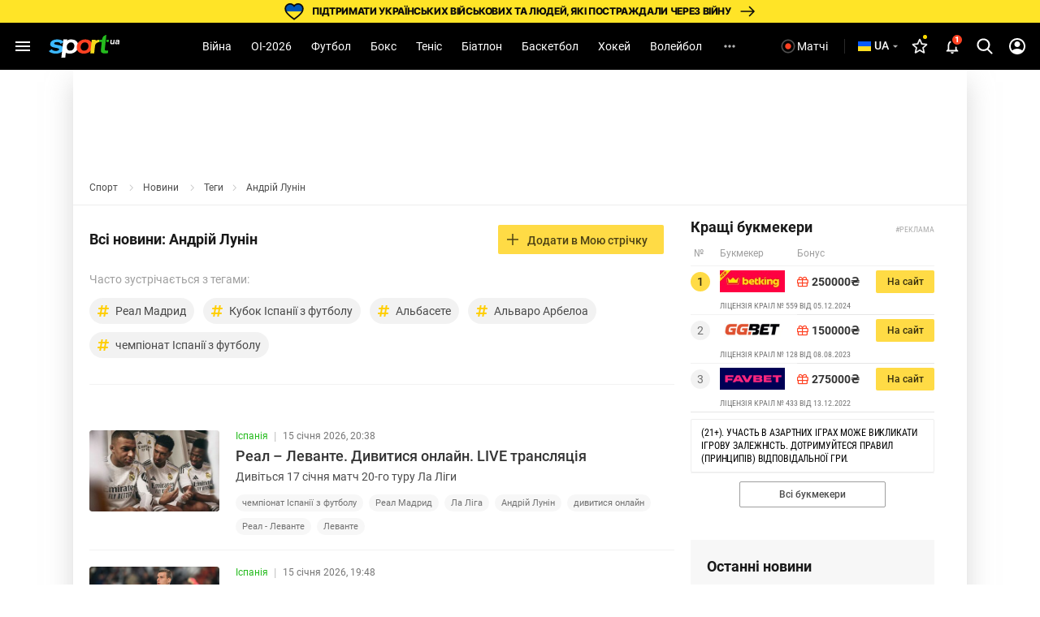

--- FILE ---
content_type: text/html; charset=UTF-8
request_url: https://sport.ua/uk/news/tags/56861-andrey-lunin
body_size: 48838
content:
<!DOCTYPE html><html
	lang="uk"
	xmlns:og="http://ogp.me/ns#"
	xmlns:fb="http://www.facebook.com/2008/fbml">
	<head>
		<meta http-equiv="Content-type" content="text/html; charset=utf-8" />
<meta http-equiv="Content-Security-Policy" content="upgrade-insecure-requests" />
<meta name="viewport" content="width=device-width, initial-scale=1, maximum-scale=5" />
<meta http-equiv="x-dns-prefetch-control" content="on" />
<link rel="preconnect" href="https://pic.sport.ua" crossorigin><link rel="preconnect" href="https://www.google-analytics.com" crossorigin><link rel="preconnect" href="https://www.googletagmanager.com" crossorigin><link rel="dns-prefetch" href="https://pic.sport.ua"><link rel="dns-prefetch" href="https://www.google-analytics.com"><link rel="dns-prefetch" href="https://www.googletagmanager.com"><link href="https://www.googletagmanager.com/gtag/js?id=G-CGPJHBQLE1&amp;l=dataLayer&amp;cx=c" rel="preload" as="script"><link href="https://sport.ua/css/fonts/icomoon.woff" rel="preload" type="font/woff" as="font" crossorigin /><link href="https://sport.ua/css/fonts/icomoon.ttf" rel="preload" type="font/ttf" as="font" crossorigin /><link href="https://sport.ua/css/fonts/roboto-v27-latin-ext_cyrillic-ext_cyrillic-700.woff2" rel="preload" type="font/woff2" as="font" crossorigin /><link href="https://sport.ua/css/fonts/roboto-v27-latin-ext_cyrillic-ext_cyrillic-500.woff2" rel="preload" type="font/woff2" as="font" crossorigin /><link href="https://sport.ua/css/fonts/roboto-v27-latin-ext_cyrillic-ext_cyrillic-regular.woff2" rel="preload" type="font/woff2" as="font" crossorigin /><link href="https://sport.ua/css/fonts/inter-v12-cyrillic-ext-700.woff2" rel="preload" type="font/woff2" as="font" crossorigin /><link href="https://sport.ua/css/fonts/inter-v12-cyrillic-ext-800.woff2" rel="preload" type="font/woff2" as="font" crossorigin /><link rel="preload" as="image" href="/images/menu/logo.svg" type="image/svg+xml"><title>Андрій Лунін ⋆ Всі останні новини сьогодні ⋆ Новини онлайн ⇒ СПОРТ.UA</title><meta name="description" content="Всі новини: Андрій Лунін на SPORT.UA ✍ Всі спортивні новини онлайн ✅ Спортивні події ✋ Відео ☝ Фото 🤞 Огляди ☛ Дивіться самі свіжі новини спорту всього світу" />
<link rel="alternate" href="https://sport.ua/news/tags/56861-andrey-lunin" hreflang="ru" /><link rel="alternate" href="https://sport.ua/uk/news/tags/56861-andrey-lunin" hreflang="uk" /><link rel="apple-touch-icon" sizes="180x180" href="/images/icons/apple-touch-icon.png">
<link rel="apple-touch-icon-precomposed" href="/images/icons/apple-touch-icon.png">
<link rel="apple-touch-icon" sizes="72x72" href="/images/icons/apple-touch-icon-72x72.png">
<link rel="apple-touch-icon" sizes="114x114" href="/images/icons/apple-touch-icon-114x114.png">
<link rel="icon" type="image/png" sizes="32x32" href="/images/icons/favicon-32x32.png">
<link rel="icon" type="image/png" sizes="16x16" href="/images/icons/favicon-16x16.png">
<link rel="manifest" href="/site.webmanifest">
<link rel="mask-icon" href="/images/icons/safari-pinned-tab.svg" color="#5bbad5">
<link rel="icon" type="image/png" sizes="192x192" href="/images/icons/android-chrome-192x192.png">
<link rel="shortcut icon" type="image/x-icon" href="/favicon.ico">
<meta name="msapplication-TileColor" content="#2b5797">
<meta name="msapplication-square70x70logo" content="/images/icons/mstile-70x70.png">
<meta name="msapplication-square150x150logo" content="/images/icons/mstile-150x150.png">
<meta name="msapplication-wide310x150logo" content="/images/icons/mstile-310x310.png">
<meta name="msapplication-square310x310logo" content="/images/icons/mstile-310x150.png">
<meta name="apple-mobile-web-app-title" content="СПОРТ.UA">
<meta name="application-name" content="СПОРТ.UA">
<meta name="msapplication-config" content="/browserconfig.xml">
<meta name="theme-color" content="#ffffff"><link href="https://sport.ua/rss/all" rel="alternate" type="application/rss+xml" title="Новости спорта на Sport.ua" /><link href="https://sport.ua/rss/supertop" rel="alternate" type="application/rss+xml" title="Главные новости спорта на Sport.ua" /><link rel="canonical" href="https://sport.ua/uk/news/tags/56861-andrey-lunin" /><link rel="next" href="https://sport.ua/uk/news/tags/56861-andrey-lunin?page=2" /><meta property="fb:pages" content="156002654438344" />
<meta property="fb:app_id" content="2271694016490356" />
<meta property="og:title" content="Андрій Лунін ⋆ Всі останні новини сьогодні ⋆ Новини онлайн ⇒ СПОРТ.UA" />
<meta property="og:type" content="website" />
<meta property="og:url" content="https://sport.ua/uk/news/tags/56861-andrey-lunin" />
<meta property="og:image" content="https://pic.sport.ua/images/logo/social_logo.jpg" />
<meta property="og:site_name" content="СПОРТ.UA" />
<meta property="og:description" content="Всі новини: Андрій Лунін на SPORT.UA ✍ Всі спортивні новини онлайн ✅ Спортивні події ✋ Відео ☝ Фото 🤞 Огляди ☛ Дивіться самі свіжі новини спорту всього світу" />
<style>@font-face{font-family:Roboto;font-style:normal;font-weight:300;font-display:swap;src:local('Roboto Light'),local('Roboto-Light'),url('/css/fonts/roboto-v27-latin-ext_cyrillic-ext_cyrillic-300.woff2') format('woff2'),url('/css/fonts/roboto-v27-latin-ext_cyrillic-ext_cyrillic-300.woff') format('woff')}@font-face{font-family:Roboto;font-style:normal;font-weight:400;font-display:swap;src:local('Roboto'),local('Roboto Regular'),local('Roboto-Regular'),url('/css/fonts/roboto-v27-latin-ext_cyrillic-ext_cyrillic-regular.woff2') format('woff2'),url('/css/fonts/roboto-v27-latin-ext_cyrillic-ext_cyrillic-regular.woff') format('woff')}@font-face{font-family:Roboto;font-style:normal;font-weight:500;font-display:swap;src:local('Roboto Medium'),local('Roboto-Medium'),url('/css/fonts/roboto-v27-latin-ext_cyrillic-ext_cyrillic-500.woff2') format('woff2'),url('/css/fonts/roboto-v27-latin-ext_cyrillic-ext_cyrillic-500.woff') format('woff')}@font-face{font-family:Roboto;font-style:normal;font-weight:700;font-display:swap;src:local('Roboto Bold'),local('Roboto-Bold'),url('/css/fonts/roboto-v27-latin-ext_cyrillic-ext_cyrillic-700.woff2') format('woff2'),url('/css/fonts/roboto-v27-latin-ext_cyrillic-ext_cyrillic-700.woff') format('woff')}@font-face{font-family:Roboto;font-style:normal;font-weight:900;src:local(''),url('/css/fonts/roboto-v30-latin-ext_cyrillic-ext_cyrillic-900.woff2') format('woff2'),url('/css/fonts/roboto-v30-latin-ext_cyrillic-ext_cyrillic-900.woff') format('woff')}@font-face{font-display:swap;font-family:'Roboto Condensed';font-style:normal;font-weight:400;src:url('/css/fonts/roboto-condensed-v27-cyrillic_cyrillic-ext_latin-regular.woff2') format('woff2'),url('/css/fonts/roboto-condensed-v25-cyrillic_cyrillic-ext_latin-700.woff') format('woff')}@font-face{font-display:swap;font-family:'Roboto Condensed';font-style:normal;font-weight:700;src:url('/css/fonts/roboto-condensed-v25-cyrillic_cyrillic-ext_latin-700.woff2') format('woff2'),url('/css/fonts/roboto-condensed-v25-cyrillic_cyrillic-ext_latin-700.woff') format('woff')}@font-face{font-display:swap;font-family:Inter;font-style:normal;font-weight:700;src:url('/css/fonts/inter-v12-cyrillic-ext-700.woff2') format('woff2'),url('/css/fonts/inter-v12-cyrillic-ext-700.woff') format('woff')}@font-face{font-display:swap;font-family:Inter;font-style:normal;font-weight:800;src:url('/css/fonts/inter-v12-cyrillic-ext-800.woff2') format('woff2'),url('/css/fonts/inter-v12-cyrillic-ext-800.woff') format('woff')}#policy-accept{position:fixed;bottom:0;background:#333;left:0;right:0;z-index:999;font-size:14px;line-height:20px;color:#fff;display:block}#policy-accept.popup{top:50%;left:50%;transform:translate(-50%,-50%);width:360px;min-height:312px;height:365px;padding:24px 24px 28px 24px;border-radius:16px;background-color:#fff;box-shadow:0 2px 12px rgba(6,20,40,.24);color:#212121;display:none;flex-direction:column;gap:12px;z-index:1000;text-align:center;box-sizing:border-box}#policy-accept.popup.active{display:flex}#policy-accept.popup .gambling-icon-21{display:block;margin:0 auto 4px;width:64px;min-width:64px;height:64px;min-height:64px;background-image:url("data:image/svg+xml,%3Csvg width='64' height='64' viewBox='0 0 64 64' fill='none' xmlns='http://www.w3.org/2000/svg'%3E%3Cpath d='M60.8 32C60.8 16.0942 47.9058 3.2 32 3.2C16.0942 3.2 3.2 16.0942 3.2 32C3.2 47.9058 16.0942 60.8 32 60.8V64C14.3269 64 0 49.6731 0 32C0 14.3269 14.3269 0 32 0C49.6731 0 64 14.3269 64 32C64 49.6731 49.6731 64 32 64V60.8C47.9058 60.8 60.8 47.9058 60.8 32Z' fill='%23FF4122'/%3E%3Cpath d='M54.2023 30.1953V33.725H40.168V30.1953H54.2023ZM49.1117 24.6406V39.5468H45.2727V24.6406H49.1117Z' fill='%23212121'/%3E%3Cpath d='M37.2906 21.0828V41.6H33.2406V25.7515L28.375 27.2984V24.1062L36.8547 21.0828H37.2906Z' fill='%23212121'/%3E%3Cpath d='M26.6133 38.4359V41.6H12.607V38.9L19.2305 31.7984C19.8961 31.0578 20.4211 30.4062 20.8055 29.8437C21.1898 29.2718 21.4664 28.7609 21.6352 28.3109C21.8133 27.8515 21.9023 27.4156 21.9023 27.0031C21.9023 26.3843 21.7992 25.8547 21.593 25.414C21.3867 24.964 21.082 24.6172 20.6789 24.3734C20.2852 24.1297 19.7977 24.0078 19.2164 24.0078C18.5977 24.0078 18.0633 24.1578 17.6133 24.4578C17.1727 24.7578 16.8352 25.175 16.6008 25.7093C16.3758 26.2437 16.2633 26.8484 16.2633 27.5234H12.1992C12.1992 26.3047 12.4898 25.189 13.0711 24.1765C13.6523 23.1547 14.4727 22.3437 15.532 21.7437C16.5914 21.1343 17.8477 20.8297 19.3008 20.8297C20.7352 20.8297 21.9445 21.064 22.9289 21.5328C23.9227 21.9922 24.6727 22.6578 25.1789 23.5297C25.6945 24.3922 25.9523 25.4234 25.9523 26.6234C25.9523 27.2984 25.8445 27.9593 25.6289 28.6062C25.4133 29.2437 25.1039 29.8812 24.7008 30.5187C24.307 31.1468 23.8289 31.7843 23.2664 32.4312C22.7039 33.0781 22.0805 33.7484 21.3961 34.4422L17.8383 38.4359H26.6133Z' fill='%23212121'/%3E%3C/svg%3E%0A")}#policy-accept.popup .gambling-question-21{font-weight:700;font-size:18px;line-height:24px}#policy-accept.popup .confirmation-text{font-weight:400;font-size:14px;line-height:22px}#policy-accept.popup~.cover{position:fixed;inset:0;background-color:rgba(0,0,0,.48);z-index:999}.cover{display:none}#policy-accept.popup.active~.cover{display:block}body:has(#policy-accept.popup.active){overflow:hidden}#policy-accept:not(.popup)>div{display:flex;align-items:center;justify-content:center;padding:10px 0}#policy-accept:not(.popup) a{color:#ffdb45}#policy-accept.popup a{color:#0155a3;text-decoration:underline rgba(1,85,163,0.48);transition:text-decoration .2s ease-in-out;text-underline-offset:3px}#policy-accept.popup a:hover{text-decoration-color:rgba(1,85,163,1)}#policy-accept>div>button{background:#ffdb45;border-radius:2px;width:160px;height:36px;font-weight:500;color:rgba(0,0,0,.8);margin-left:21px}#policy-accept.popup .conf-agreement__wrap{width:100%;margin-top:auto}#policy-accept.popup .conf-agreement__text{margin-bottom:24px;font-size:12px;font-weight:400;line-height:18px;color:#445b6e}#policy-accept.popup button{width:100%;height:40px;border-radius:6px;margin-left:0;font-size:14px;line-height:24px;font-weight:600;color:#212121;background-color:#fadb00;transition:background-color .2s linear}#policy-accept.popup button:hover{background-color:#fbe43d}@media screen and (max-width:1024px){#policy-accept:not(.popup){line-height:18px}#policy-accept:not(.popup)>div{flex-direction:column;padding:8px 20px 12px;text-align:center}#policy-accept:not(.popup)>div>button{width:240px;margin-left:0;margin-top:8px}}@media screen and (max-width:400px){#policy-accept.popup{width:336px}}a,abbr,acronym,address,applet,article,aside,audio,b,big,blockquote,body,canvas,caption,center,cite,code,dd,del,details,dfn,div,dl,dt,em,embed,fieldset,figcaption,figure,footer,form,h1,h2,h3,h4,h5,h6,header,hgroup,html,i,iframe,img,ins,kbd,label,legend,li,mark,menu,nav,object,ol,output,p,pre,q,ruby,s,samp,section,small,span,strike,strong,sub,summary,sup,table,tbody,td,tfoot,th,thead,time,tr,tt,u,ul,var,video{margin:0;padding:0;border:0;font-size:100%;font:inherit;vertical-align:baseline}article,aside,details,figcaption,figure,footer,header,hgroup,menu,nav,section{display:block}body{font-family:Roboto,sans-serif;font-size:14px;font-weight:400;overflow-x:hidden;line-height:1}body.fixed{overflow:hidden}ol,ul{list-style:none}table{border-collapse:collapse;border-spacing:0}*{box-sizing:border-box}a,button,input{outline:0}a{text-decoration:none}button{border:none;font-family:Roboto,sans-serif}::-moz-focus-inner,::-moz-focus-outer{border:0;padding:0}a:-moz-focusring,select:-moz-focusring{color:transparent;text-shadow:0 0 0 #000}:active,:focus,:hover,:visited{outline:0!important}a{outline:0!important}a:active,a:focus,a:hover,a:visited{outline:0!important}::-moz-focus-inner{border:0;outline:0}*{-webkit-tap-highlight-color:transparent}img{max-width:100%;height:auto;font-size:0}img[loading=lazy][data-src]{max-width:0;max-height:0;overflow:hidden}svg{overflow:hidden}a{font-size:inherit;color:inherit;line-height:inherit}button{background:0 0;border:none;padding:0;margin:0;outline:0;cursor:pointer}@media (max-width:1023px){::-webkit-scrollbar{display:none}}@font-face{font-family:icomoon;font-weight:400;font-style:normal;src:local("icomoon"),url("/css/fonts/icomoon.woff") format("woff"),url("/css/fonts/icomoon.ttf") format("truetype");font-display:swap}@font-face{font-family:icomoon-menu;font-weight:400;font-style:normal;src:local("icomoon-menu"),url("/css/fonts/icomoon-menu.woff") format("woff"),url("/css/fonts/icomoon-menu.ttf") format("truetype");font-display:swap}[class*=" icon-"],[class^=icon-]{font-family:icomoon,sans-serif!important;speak:never;font-style:normal;font-weight:400;font-variant:normal;text-transform:none;line-height:1;-webkit-font-smoothing:antialiased;-moz-osx-font-smoothing:grayscale}[class*=" icon-menu"],[class^=icon-menu]{font-family:icomoon-menu,sans-serif!important;speak:never;font-style:normal;font-weight:400;font-variant:normal;text-transform:none;line-height:1;-webkit-font-smoothing:antialiased;-moz-osx-font-smoothing:grayscale}.icon-menu-other:before{content:"\e900"}.icon-menu-futsal:before{content:"\e901"}.icon-menu-mma:before{content:"\e902"}.icon-menu-hockey:before{content:"\e903"}.icon-menu-biathlon:before{content:"\e904"}.icon-menu-basketball:before{content:"\e905"}.icon-menu-tennis:before{content:"\e906"}.icon-menu-box:before{content:"\e907"}.icon-menu-football:before{content:"\e908"}.icon-menu-arrow:before{content:"\e909"}.icon-menu-lang-arrow:before{content:"\e90a"}.icon-menu-chevron:before{content:"\e90b"}.icon-burger:before{content:"\e928"}.icon-down:before{content:"\e92a"}.icon-left:before{content:"\e935"}.icon-more:before{content:"\e937"}.icon-right:before{content:"\e93b"}.icon-up:before{content:"\e947"}.icon-comment-n:before{content:"\e96b"}.icon-calendar-n:before{content:"\e96c"}.icon-video-n:before{content:"\e96e"}.icon-photo-n:before{content:"\e971"}.icon-video-transp:before{content:"\e972"}.icon-arrow-up-n:before{content:"\e973"}.icon-table:before{content:"\e974"}.icon-football:before{content:"\e975"}.icon-updated:before{content:"\e977"}.icon-present:before{content:"\e978"}.d-none{display:none}.d-i{display:inline}.d-fl{display:flex}.fl-col{flex-direction:column}.fl-c,.fl-c-c,.fl-c-sb,.fl-col,.fl-def,.fl-sb,.fl-wrap{display:flex}.fl-wrap{flex-wrap:wrap}.fl-sb{justify-content:space-between}.fl-c,.fl-c-c,.fl-c-sb,.fl-def{align-items:center}.fl-c-c,.fl-c-sb,.fl-def{justify-content:center}.fl-c-sb,.fl-def{justify-content:space-between}.fl-def{align-items:flex-start;justify-content:flex-start}body{min-height:calc(100vh + 10px)}.menu-opened .navbar-nav li.active a::before{display:none}header{position:relative;z-index:998;background:#000}@media (max-width:1023px){header{display:flex;flex-direction:column}header.fixed{padding-top:52px}header.fixed .navbar{position:fixed;top:0;left:0}}.menu{display:none}.menu__lang{width:156px;height:32px;margin-bottom:16px;position:relative;z-index:10}.menu__lang .menu__lang-button{border-radius:6px;background:#333}.menu__lang .menu__lang-link{display:none}.menu__lang.active .menu__lang-link{display:flex;border-radius:0 0 6px 6px}.menu__lang.active .menu__lang-button:first-child{border-radius:6px 6px 0 0}.menu__lang.active .menu__lang-button i{transform:rotate(180deg)}.menu__lang-button{width:100%;display:flex;align-items:center;padding:4px 6px;color:#fff;font-size:14px;font-weight:500;line-height:23px;white-space:nowrap}.menu__lang-button i{width:16px;height:16px;background-image:url("data:image/svg+xml,%3Csvg width='24' height='24' viewBox='0 0 24 24' fill='none' xmlns='http://www.w3.org/2000/svg'%3E%3Cpath d='M7 9.99902L12 14.999L17 9.99902H7Z' fill='white' fill-opacity='0.7'/%3E%3C/svg%3E%0A");background-size:contain}.menu__lang-button i::before{display:none}.menu__lang-button:hover{background:#444}.menu__lang-button:hover i{background-image:url("data:image/svg+xml,%3Csvg width='24' height='24' viewBox='0 0 24 24' fill='none' xmlns='http://www.w3.org/2000/svg'%3E%3Cpath d='M7 9.99902L12 14.999L17 9.99902H7Z' fill='%23FADB00' fill-opacity='1'/%3E%3C/svg%3E%0A")}.menu__lang-link::after{display:none}.menu__lang-icon{display:block;width:20px;height:20px;margin-right:2px}.menu__lang-icon.ua{background-image:url("data:image/svg+xml,%3Csvg width='20' height='20' viewBox='0 0 20 20' fill='none' xmlns='http://www.w3.org/2000/svg'%3E%3Crect x='2' y='4' width='16' height='6' fill='%23075AFD'/%3E%3Crect x='2' y='10' width='16' height='6' fill='%23FFDC22'/%3E%3C/svg%3E%0A")}.menu__lang-icon.ru{background-image:url("data:image/svg+xml,%3Csvg width='20' height='20' viewBox='0 0 20 20' fill='none' xmlns='http://www.w3.org/2000/svg'%3E%3Cpath d='M9.99163 1.66663C5.39163 1.66663 1.66663 5.39996 1.66663 9.99996C1.66663 14.6 5.39163 18.3333 9.99163 18.3333C14.6 18.3333 18.3333 14.6 18.3333 9.99996C18.3333 5.39996 14.6 1.66663 9.99163 1.66663ZM15.7666 6.66663H13.3083C13.0416 5.62496 12.6583 4.62496 12.1583 3.69996C13.6916 4.22496 14.9666 5.29163 15.7666 6.66663ZM9.99996 3.36663C10.6916 4.36663 11.2333 5.47496 11.5916 6.66663H8.40829C8.76663 5.47496 9.30829 4.36663 9.99996 3.36663ZM3.54996 11.6666C3.41663 11.1333 3.33329 10.575 3.33329 9.99996C3.33329 9.42496 3.41663 8.86663 3.54996 8.33329H6.36663C6.29996 8.88329 6.24996 9.43329 6.24996 9.99996C6.24996 10.5666 6.29996 11.1166 6.36663 11.6666H3.54996ZM4.23329 13.3333H6.69163C6.95829 14.375 7.34163 15.375 7.84163 16.3C6.30829 15.775 5.03329 14.7166 4.23329 13.3333ZM6.69163 6.66663H4.23329C5.03329 5.28329 6.30829 4.22496 7.84163 3.69996C7.34163 4.62496 6.95829 5.62496 6.69163 6.66663ZM9.99996 16.6333C9.30829 15.6333 8.76663 14.525 8.40829 13.3333H11.5916C11.2333 14.525 10.6916 15.6333 9.99996 16.6333ZM11.95 11.6666H8.04996C7.97496 11.1166 7.91663 10.5666 7.91663 9.99996C7.91663 9.43329 7.97496 8.87496 8.04996 8.33329H11.95C12.025 8.87496 12.0833 9.43329 12.0833 9.99996C12.0833 10.5666 12.025 11.1166 11.95 11.6666ZM12.1583 16.3C12.6583 15.375 13.0416 14.375 13.3083 13.3333H15.7666C14.9666 14.7083 13.6916 15.775 12.1583 16.3ZM13.6333 11.6666C13.7 11.1166 13.75 10.5666 13.75 9.99996C13.75 9.43329 13.7 8.88329 13.6333 8.33329H16.45C16.5833 8.86663 16.6666 9.42496 16.6666 9.99996C16.6666 10.575 16.5833 11.1333 16.45 11.6666H13.6333Z' fill='white' fill-opacity='0.54'/%3E%3C/svg%3E%0A")}.menu__lang-header{width:auto;height:40px;margin-bottom:0}@media (max-width:1023px){.menu__lang-header{display:none}}.menu__lang-header .menu__lang-dropdown{display:none;width:156px;background:#333}.menu__lang-header .menu__lang-button{border-radius:6px;background:0 0;padding:8px 2px 8px 6px}.menu__lang-header .menu__lang-link{height:40px}.menu__lang-header.active .menu__lang-button{background:#202020}.menu__lang-header.active .menu__lang-button:first-child{border-radius:6px}.menu__lang-header.active .menu__lang-link{display:flex;border-radius:0;background:#333}.menu__lang-header.active .menu__lang-link:first-child{border-radius:0}.menu__lang-header.active .menu__lang-link:hover{background:#444}.menu__lang-header.active span.menu__lang-link{pointer-events:none}.menu__lang-header.active .menu__lang-dropdown{display:block;position:absolute;top:calc(100% + 2px);left:0;border-radius:4px;overflow:hidden}@media (max-width:1023px){.menu__lang{width:calc(100% - 16px);margin-bottom:23px;height:40px}.menu__lang-button{height:100%;padding:0 8px 0 12px}.menu__lang-button i{width:24px;height:24px;background-image:url("data:image/svg+xml,%3Csvg width='24' height='24' viewBox='0 0 24 24' fill='none' xmlns='http://www.w3.org/2000/svg'%3E%3Cpath d='M7 9.99902L12 14.999L17 9.99902H7Z' fill='white' fill-opacity='0.7'/%3E%3C/svg%3E%0A")}.menu__lang-button i::before{display:none}.menu__lang-icon{margin-right:12px}}.menu__lang.menu__lang-header{width:auto}@media (min-width:1366px){.menu__lang{width:200px}}@media (min-width:1440px){.menu__lang{width:150px}}@media (min-width:1536px){.menu__lang{width:150px}}.navbar{height:58px;width:100%;max-width:1440px;margin:0 auto;padding:0 8px;line-height:16px;position:relative;background:#000}.navbar-matches-link{color:#fff;font-weight:400;line-height:22px;display:inline-flex;padding:9px 12px 9px 6px;align-items:center;gap:4px;border-radius:6px;transition:.2s ease}.navbar-matches-link:hover{background:#202020}.navbar-matches-link::before{content:"";display:block;width:22px;height:22px;background-image:url("data:image/svg+xml,%3Csvg width='22' height='22' viewBox='0 0 22 22' fill='none' xmlns='http://www.w3.org/2000/svg'%3E%3Cg clip-path='url(%23clip0_10884_1338)'%3E%3Cpath d='M11 2.5C6.308 2.5 2.5 6.308 2.5 11C2.5 15.692 6.308 19.5 11 19.5C15.692 19.5 19.5 15.692 19.5 11C19.5 6.308 15.692 2.5 11 2.5ZM11 17.8C7.243 17.8 4.2 14.757 4.2 11C4.2 7.243 7.243 4.2 11 4.2C14.757 4.2 17.8 7.243 17.8 11C17.8 14.757 14.757 17.8 11 17.8Z' fill='white' fill-opacity='0.3'/%3E%3Cpath d='M11.0001 14.709C13.0486 14.709 14.7092 13.0483 14.7092 10.9999C14.7092 8.95139 13.0486 7.29077 11.0001 7.29077C8.95163 7.29077 7.29102 8.95139 7.29102 10.9999C7.29102 13.0483 8.95163 14.709 11.0001 14.709Z' fill='white'/%3E%3C/g%3E%3Cdefs%3E%3CclipPath id='clip0_10884_1338'%3E%3Crect width='22' height='22' fill='white'/%3E%3C/clipPath%3E%3C/defs%3E%3C/svg%3E%0A")}.navbar-matches-link.live::before{background-image:url("data:image/svg+xml,%3Csvg width='22' height='22' viewBox='0 0 22 22' fill='none' xmlns='http://www.w3.org/2000/svg'%3E%3Cg clip-path='url(%23clip0_10884_770)'%3E%3Cpath d='M11 2.5C6.308 2.5 2.5 6.308 2.5 11C2.5 15.692 6.308 19.5 11 19.5C15.692 19.5 19.5 15.692 19.5 11C19.5 6.308 15.692 2.5 11 2.5ZM11 17.8C7.243 17.8 4.2 14.757 4.2 11C4.2 7.243 7.243 4.2 11 4.2C14.757 4.2 17.8 7.243 17.8 11C17.8 14.757 14.757 17.8 11 17.8Z' fill='white' fill-opacity='0.3'/%3E%3Cpath d='M11.0001 14.709C13.0486 14.709 14.7092 13.0483 14.7092 10.9999C14.7092 8.95139 13.0486 7.29077 11.0001 7.29077C8.95163 7.29077 7.29102 8.95139 7.29102 10.9999C7.29102 13.0483 8.95163 14.709 11.0001 14.709Z' fill='%23FF4122'/%3E%3C/g%3E%3Cdefs%3E%3CclipPath id='clip0_10884_770'%3E%3Crect width='22' height='22' fill='white'/%3E%3C/clipPath%3E%3C/defs%3E%3C/svg%3E%0A")}@media (max-width:1023px){.navbar-matches-link{order:3}}.navbar-divider{width:1px;height:18.5px;background:rgba(255,255,255,.16);margin:0 8px}@media (max-width:1023px){.navbar-divider{display:none}}@media (max-width:1023px){.navbar{order:1}}.navbar-nav{height:100%;margin-right:auto;margin-left:auto}.navbar-nav li{height:100%}.navbar-nav li.show-large{display:none}@media screen and (min-width:1440px){.navbar-nav li.show-large{display:flex}}.navbar-nav li a{line-height:20px;color:#fff;font-weight:400;text-transform:capitalize;display:flex;align-items:center;transition:.2s;cursor:pointer;height:100%;padding:0 12px}.navbar-nav li a:hover{background:#1f1f1f}@media (max-width:1100px){.navbar-nav li a{padding:0 6px}}.navbar-nav li.active:not(.no-icon) a{color:#fadb00;position:relative}.navbar-nav li.active:not(.no-icon) a::before{content:"";display:block;width:16px;height:8px;position:absolute;top:calc(100% - 6px);left:calc(50% - 8px);background-image:url("data:image/svg+xml,%3Csvg width='16' height='8' viewBox='0 0 16 8' fill='none' xmlns='http://www.w3.org/2000/svg'%3E%3Cpath d='M0 8L7.10635 0.715995C7.4921 0.320596 8.12538 0.312872 8.52066 0.698744L16 8H0Z' fill='white'/%3E%3C/svg%3E%0A")}.navbar-nav li.active.no-icon a{color:#fadb00}.navbar-nav li .navbar-open-menu{width:20px;height:20px;background-image:url("data:image/svg+xml,%3Csvg width='20' height='20' viewBox='0 0 20 20' fill='none' xmlns='http://www.w3.org/2000/svg'%3E%3Cpath d='M4.99992 8.33337C4.08325 8.33337 3.33325 9.08337 3.33325 10C3.33325 10.9167 4.08325 11.6667 4.99992 11.6667C5.91659 11.6667 6.66659 10.9167 6.66659 10C6.66659 9.08337 5.91659 8.33337 4.99992 8.33337ZM14.9999 8.33337C14.0833 8.33337 13.3333 9.08337 13.3333 10C13.3333 10.9167 14.0833 11.6667 14.9999 11.6667C15.9166 11.6667 16.6666 10.9167 16.6666 10C16.6666 9.08337 15.9166 8.33337 14.9999 8.33337ZM9.99992 8.33337C9.08325 8.33337 8.33325 9.08337 8.33325 10C8.33325 10.9167 9.08325 11.6667 9.99992 11.6667C10.9166 11.6667 11.6666 10.9167 11.6666 10C11.6666 9.08337 10.9166 8.33337 9.99992 8.33337Z' fill='white' fill-opacity='0.7'/%3E%3C/svg%3E%0A");margin-left:12px}.navbar-search-btn{position:relative}.navbar-search-btn .navbar-icon-search{cursor:pointer;width:40px;height:40px;display:flex;align-items:center;justify-content:center;border-radius:6px}.navbar-search-btn .navbar-icon-search:hover{background:#202020}.navbar-search-btn .navbar-icon-search::before{content:"";display:block;width:24px;height:24px;background-image:url("data:image/svg+xml,%3Csvg width='24' height='24' viewBox='0 0 24 24' fill='none' xmlns='http://www.w3.org/2000/svg'%3E%3Cg clip-path='url(%23clip0_10884_1361)'%3E%3Cpath d='M21.308 19.8882L16.5749 15.1355C17.7918 13.7388 18.4586 11.9815 18.4586 10.152C18.4586 5.87764 14.8566 2.40002 10.4293 2.40002C6.00194 2.40002 2.3999 5.87764 2.3999 10.152C2.3999 14.4264 6.00194 17.904 10.4293 17.904C12.0913 17.904 13.6752 17.42 15.0294 16.5012L19.7985 21.2899C19.9978 21.4898 20.2659 21.6 20.5532 21.6C20.8252 21.6 21.0832 21.4999 21.279 21.3179C21.6951 20.9313 21.7084 20.2903 21.308 19.8882ZM10.4293 4.42228C13.7017 4.42228 16.364 6.99257 16.364 10.152C16.364 13.3115 13.7017 15.8818 10.4293 15.8818C7.15677 15.8818 4.49452 13.3115 4.49452 10.152C4.49452 6.99257 7.15677 4.42228 10.4293 4.42228Z' fill='white'/%3E%3C/g%3E%3Cdefs%3E%3CclipPath id='clip0_10884_1361'%3E%3Crect width='24' height='24' fill='white'/%3E%3C/clipPath%3E%3C/defs%3E%3C/svg%3E%0A")}.navbar-search-btn:hover{color:#fadb00}.navbar-form{width:0;height:42px;position:absolute;top:50%;right:0;transform:translateY(-50%);transition:.2s;overflow:hidden;z-index:11}.navbar-form.active{width:307px}.navbar-form input{width:100%;height:100%;padding:13px 0 13px 53px;background:#212121;border-radius:50px;color:#fafafa;border:0;outline:0;position:relative;z-index:1}.navbar-form-submit{position:absolute;top:13px;left:17px;z-index:2}.navbar-form-submit{font-size:16px;color:#fadb00}.navbar-auth{min-width:40px;width:40px;height:40px;display:flex;align-items:center;justify-content:center;border-radius:6px}.navbar-auth:hover{background:#202020}.navbar-auth .navbar-icon-user{width:24px;height:24px;display:block;background-image:url("data:image/svg+xml,%3Csvg width='24' height='24' viewBox='0 0 24 24' fill='none' xmlns='http://www.w3.org/2000/svg'%3E%3Cpath d='M12.0004 1.99927C6.48037 1.99927 2.00037 6.47927 2.00037 11.9993C2.00037 17.5193 6.48037 21.9993 12.0004 21.9993C17.5204 21.9993 22.0004 17.5193 22.0004 11.9993C22.0004 6.47927 17.5204 1.99927 12.0004 1.99927ZM18.1404 17.1193C16.4504 15.7993 14.3204 14.9993 12.0004 14.9993C9.68037 14.9993 7.55037 15.7993 5.86037 17.1193C4.70037 15.7293 4.00037 13.9493 4.00037 11.9993C4.00037 7.57927 7.58037 3.99927 12.0004 3.99927C16.4204 3.99927 20.0004 7.57927 20.0004 11.9993C20.0004 13.9493 19.3004 15.7293 18.1404 17.1193Z' fill='white'/%3E%3Cpath d='M12.0004 5.99927C10.0704 5.99927 8.50037 7.56927 8.50037 9.49927C8.50037 11.4293 10.0704 12.9993 12.0004 12.9993C13.9304 12.9993 15.5004 11.4293 15.5004 9.49927C15.5004 7.56927 13.9304 5.99927 12.0004 5.99927Z' fill='white'/%3E%3C/svg%3E%0A")}.navbar-auth .menu-user-actions{display:none;position:absolute;white-space:nowrap;top:calc(100% + 2px);right:0;background:#333;border-radius:6px;font-weight:600;z-index:2;cursor:auto;text-align:left;box-shadow:0 2px 12px rgba(0,0,0,.5);padding:0;overflow:hidden;z-index:11}.navbar-auth .menu-user-actions .logout{display:flex;align-items:center;justify-content:space-between}.navbar-auth .menu-user-actions .logout::after{content:"";display:block;width:24px;height:24px;background-image:url("data:image/svg+xml,%3Csvg width='24' height='24' viewBox='0 0 24 24' fill='none' xmlns='http://www.w3.org/2000/svg'%3E%3Cpath d='M11 7L9.6 8.4L12.2 11H2V13H12.2L9.6 15.6L11 17L16 12L11 7ZM20 19H12V21H20C21.1 21 22 20.1 22 19V5C22 3.9 21.1 3 20 3H12V5H20V19Z' fill='white' fill-opacity='0.7'/%3E%3C/svg%3E%0A")}.navbar-auth .menu-user-actions.active{display:block}.navbar-auth .menu-user-actions li{width:100%}.navbar-auth .menu-user-actions a{display:block;width:100%;padding:8px 12px;font-size:14px;line-height:24px;color:#fff}.navbar-auth .menu-user-actions a:hover{background:#444}.navbar-auth-btn{display:flex;align-items:center;justify-content:center;min-width:100%;width:100%;height:100%}.navbar-auth.authorized{position:relative}.navbar-auth.authorized img{width:28px;height:28px;border-radius:50%}.navbar-auth.active,.navbar-auth:hover{fill:#fadb00}.burger{min-width:40px;width:40px;height:40px;margin-right:12px;position:relative;border-radius:6px;transition:.2s ease}.burger:hover{background:#202020}.burger::after,.burger::before{content:"";display:block;width:24px;height:24px;transition:.2s ease;position:absolute;top:calc(50% - 12px);left:calc(50% - 12px)}.burger::before{background-image:url("data:image/svg+xml,%3Csvg width='24' height='24' viewBox='0 0 24 24' fill='none' xmlns='http://www.w3.org/2000/svg'%3E%3Cg clip-path='url(%23clip0_10884_824)'%3E%3Cpath d='M3 18H21V16H3V18ZM3 13H21V11H3V13ZM3 6V8H21V6H3Z' fill='white'/%3E%3C/g%3E%3Cdefs%3E%3CclipPath id='clip0_10884_824'%3E%3Crect width='24' height='24' fill='white'/%3E%3C/clipPath%3E%3C/defs%3E%3C/svg%3E%0A")}.burger::after{transform:scale(0);background-image:url("data:image/svg+xml,%3Csvg width='24' height='24' viewBox='0 0 24 24' fill='none' xmlns='http://www.w3.org/2000/svg'%3E%3Cg clip-path='url(%23clip0_10884_1326)'%3E%3Cpath d='M6.34317 19.0711L19.0711 6.34315L17.6569 4.92894L4.92896 17.6569L6.34317 19.0711Z' fill='%23F2F2F2'/%3E%3Cpath d='M4.92905 6.34256L17.657 19.0705L19.0712 17.6563L6.34326 4.92834L4.92905 6.34256Z' fill='%23F2F2F2'/%3E%3C/g%3E%3Cdefs%3E%3CclipPath id='clip0_10884_1326'%3E%3Crect width='24' height='24' fill='white'/%3E%3C/clipPath%3E%3C/defs%3E%3C/svg%3E%0A")}body.menu-opened .burger::before{transform:scale(0);opacity:0}body.menu-opened .burger::after{transform:scale(1);opacity:1}.logo{padding-top:2px;margin-right:8px}@media (min-width:1200px){.logo{margin-right:auto}}.logo img{max-width:87px}@media (max-width:1023px){.logo img{max-width:83px}}.navbar-lang{text-transform:uppercase;padding:1px 14px 0 0;margin-right:23px}.navbar-lang span{margin:0 4px}.navbar-lang a.current{color:#fadb00;pointer-events:none}.navbar-lang a:hover{color:#fadb00}.navbar-nav-mobile{display:flex;align-items:center;width:565px;height:100%;padding:0;margin:0;gap:0}@media (max-width:1023px){.navbar-nav-mobile{order:2}}.navbar-nav-mobile-wrap{display:none;width:100%;height:44px;overflow:auto;background:#000;position:static!important}.navbar-nav-mobile li{display:flex;align-items:center}.navbar-nav-mobile li:first-child a{padding-left:16px}.navbar-nav-mobile li a{align-items:center;justify-content:center;font-weight:500;font-size:14px;line-height:20px;color:#fff;padding:2px 10px 0;text-transform:uppercase;border:0;white-space:nowrap}.navbar-nav-mobile li a.active{color:#fadb00}.nav-down-division-wrap{height:36px;width:100%;background:#fff;box-shadow:0 2px 8px 0 rgba(6,20,40,.16);order:3}.nav-down-division-list{width:100%;height:100%;max-width:1440px;margin:0 auto;padding-left:0;position:relative}.nav-down-division{display:flex;align-items:center;height:100%}.nav-down-division li{height:100%}.nav-down-division li.moved-items{position:relative}.nav-down-division li.moved-items .moved-items-list{display:none}.nav-down-division li.moved-items:hover .moved-items-list{display:block}.nav-down-division li.moved-items:hover .moved-items-btn{background:rgba(95,120,137,.08)}.nav-down-division .nav-down-division-title,.nav-down-division a,.nav-down-division button{display:flex;align-items:center;height:100%;padding:0 10px;color:rgba(0,0,0,.9);font-size:14px;font-weight:400;line-height:20px;white-space:nowrap}.nav-down-division .nav-down-division-title:hover,.nav-down-division a:hover,.nav-down-division button:hover{background:rgba(95,120,137,.08)}.nav-down-division .nav-down-division-title.active,.nav-down-division a.active,.nav-down-division button.active{position:relative}.nav-down-division .nav-down-division-title.active::before,.nav-down-division a.active::before,.nav-down-division button.active::before{content:"";width:calc(100% - 20px);height:3px;border-radius:1px 1px 0 0;background:#fadb00;position:absolute;left:10px;top:calc(100% - 3px)}.nav-down-division .nav-down-division-title{text-transform:capitalize;padding:0 20px;margin-right:10px;font-weight:500;position:relative;display:flex;min-width:60px}@media (max-width:1023px){.nav-down-division .nav-down-division-title{display:none}}.nav-down-division .nav-down-division-title:hover{background:0 0}.nav-down-division .nav-down-division-title::after{content:"";display:block;width:1px;height:20px;position:absolute;right:0;top:calc(50% - 10px);background:rgba(95,120,137,.16)}.nav-down-division .nav-down-division-title i{font-size:20px;line-height:20px;margin-right:8px}.nav-down-division .nav-down-division-title i.icon-menu-handball,.nav-down-division .nav-down-division-title i.icon-menu-volleyball{display:none}.nav-down-division .moved-items-btn{display:flex;align-items:center;gap:4px}.nav-down-division .moved-items-btn::after{content:"";display:block;width:20px;height:20px;background-image:url("data:image/svg+xml,%3Csvg width='20' height='20' viewBox='0 0 20 20' fill='none' xmlns='http://www.w3.org/2000/svg'%3E%3Cpath d='M4.99967 8.33337C4.08301 8.33337 3.33301 9.08337 3.33301 10C3.33301 10.9167 4.08301 11.6667 4.99967 11.6667C5.91634 11.6667 6.66634 10.9167 6.66634 10C6.66634 9.08337 5.91634 8.33337 4.99967 8.33337ZM14.9997 8.33337C14.083 8.33337 13.333 9.08337 13.333 10C13.333 10.9167 14.083 11.6667 14.9997 11.6667C15.9163 11.6667 16.6663 10.9167 16.6663 10C16.6663 9.08337 15.9163 8.33337 14.9997 8.33337ZM9.99967 8.33337C9.08301 8.33337 8.33301 9.08337 8.33301 10C8.33301 10.9167 9.08301 11.6667 9.99967 11.6667C10.9163 11.6667 11.6663 10.9167 11.6663 10C11.6663 9.08337 10.9163 8.33337 9.99967 8.33337Z' fill='black' fill-opacity='0.9'/%3E%3C/svg%3E%0A")}.nav-down-division .moved-items-list{background:#fff;position:absolute;top:100%;right:0;box-shadow:0 2px 12px rgba(6,20,40,.24);border-radius:6px;overflow:hidden}.nav-down-division .moved-items-list a{color:rgba(0,0,0,.9);font-size:14px;font-weight:400;line-height:24px;padding:8px 12px}.nav-down-division .moved-items-list a:hover{background:linear-gradient(0deg,rgba(95,120,137,.08) 0,rgba(95,120,137,.08) 100%),#fff}.nav-down-division .moved-items-list a.all-tournaments{padding-top:10px;border-top:1px solid rgba(95,120,137,.16);display:flex;align-items:center;justify-content:space-between}.nav-down-division .moved-items-list a.all-tournaments::after{content:"";display:block;width:20px;height:20px;background-image:url("data:image/svg+xml,%3Csvg width='20' height='20' viewBox='0 0 20 20' fill='none' xmlns='http://www.w3.org/2000/svg'%3E%3Cpath d='M12.5003 4.16675L11.3253 5.34175L15.142 9.16675H1.66699V10.8334H15.142L11.317 14.6584L12.5003 15.8334L18.3337 10.0001L12.5003 4.16675Z' fill='black' fill-opacity='0.9'/%3E%3C/svg%3E%0A")}@media (max-width:1023px){.nav-down-division{overflow:auto}}.menu-block li{width:100%;display:flex;justify-content:space-between;align-items:center;overflow:hidden;padding:0 15px;cursor:default}.navbar-notifications{position:relative}.navbar-notifications__show{display:flex;align-items:center;justify-content:center;position:relative;min-width:40px;width:40px;height:40px;border-radius:6px}.navbar-notifications__show:hover{background:#202020}.navbar-notifications__show.disabled{cursor:default;opacity:.6;pointer-events:none}.navbar-notifications__show .navbar-notifications__icon{width:22px;height:22px;display:block;background-image:url("data:image/svg+xml,%3Csvg width='22' height='22' viewBox='0 0 22 22' fill='none' xmlns='http://www.w3.org/2000/svg'%3E%3Cg clip-path='url(%23clip0_10884_1354)'%3E%3Cpath d='M11.0003 20.167C12.0087 20.167 12.8337 19.342 12.8337 18.3337H9.16699C9.16699 19.342 9.99199 20.167 11.0003 20.167ZM16.5003 14.667V10.0837C16.5003 7.26949 15.0062 4.91366 12.3753 4.29033V3.66699C12.3753 2.90616 11.7612 2.29199 11.0003 2.29199C10.2395 2.29199 9.62533 2.90616 9.62533 3.66699V4.29033C7.00366 4.91366 5.50033 7.26033 5.50033 10.0837V14.667L3.66699 16.5003V17.417H18.3337V16.5003L16.5003 14.667ZM14.667 15.5837H7.33366V10.0837C7.33366 7.81033 8.71783 5.95866 11.0003 5.95866C13.2828 5.95866 14.667 7.81033 14.667 10.0837V15.5837Z' fill='white'/%3E%3C/g%3E%3Cdefs%3E%3CclipPath id='clip0_10884_1354'%3E%3Crect width='22' height='22' fill='white'/%3E%3C/clipPath%3E%3C/defs%3E%3C/svg%3E%0A")}.navbar-notifications__show .navbar-notifications__icon.with-counter{background-image:url("data:image/svg+xml,%3Csvg width='22' height='22' viewBox='0 0 22 22' fill='none' xmlns='http://www.w3.org/2000/svg'%3E%3Cpath d='M11.0003 20.167C12.0087 20.167 12.8337 19.342 12.8337 18.3337H9.16699C9.16699 19.342 9.99199 20.167 11.0003 20.167Z' fill='white'/%3E%3Cpath d='M5.50033 10.0837V14.667L3.66699 16.5004V17.417H18.3337V16.5004L16.5003 14.667V11.8757C15.8641 11.7689 15.2505 11.5955 14.667 11.3627V15.5837H7.33366V10.0837C7.33366 8.32437 8.16266 6.81758 9.59548 6.22615C9.37644 5.65585 9.21376 5.05761 9.11429 4.43823C6.80924 5.22981 5.50033 7.44925 5.50033 10.0837Z' fill='white'/%3E%3C/svg%3E%0A")}.navbar-notifications__count{width:12px;height:12px;background:#ff4122;border-radius:6px;font-weight:900;font-size:10px;line-height:12px;display:flex;align-items:center;justify-content:center;color:#fff;position:absolute;top:6px;right:8px}.navbar-notifications__count:empty{visibility:hidden}.navbar-notifications .notifications__content{display:none;width:320px;position:absolute;top:calc(100% + 4px);right:-30px;background:#fff;border-radius:2px;box-shadow:0 4px 16px rgba(0,0,0,.3);z-index:10}.navbar-notifications .notifications__content.active{display:block}.navbar-notifications .notifications__content::before{content:"";display:block;width:21px;height:16px;background-image:url("data:image/svg+xml,%3Csvg width='15' height='11' viewBox='0 0 15 11' fill='none' xmlns='http://www.w3.org/2000/svg'%3E%3Cpath d='M5.90597 1.10358C6.70626 0.0474635 8.29374 0.047465 9.09403 1.10358L14.1624 7.79209C15.1605 9.10929 14.221 11 12.5684 11H2.43164C0.778977 11 -0.160534 9.10928 0.837602 7.79209L5.90597 1.10358Z' fill='white'/%3E%3C/svg%3E%0A");background-repeat:no-repeat;background-position:center;position:absolute;top:-10px;right:40px}.navbar-notifications .notifications__content.forecasts{width:180px}.navbar-notifications .notifications__content.forecasts .notifications__head{display:block;position:absolute;top:8px;right:8px;padding:0;border:none}.navbar-notifications .notifications__content.forecasts .notifications__head .notifications__close{display:block}.navbar-notifications .notifications__content.forecasts .notifications__title{display:none}@media (max-width:1023px){.navbar-notifications .notifications__content.forecasts{position:absolute;height:auto;top:100%}}.navbar-notifications .notifications__head{display:flex;align-items:center;justify-content:space-between;padding:14px 16px;border-bottom:1px solid #eee}.navbar-notifications .notifications__title{font-weight:700;font-size:14px;line-height:20px;color:rgba(0,0,0,.9)}.navbar-notifications .notifications__read-all{font-weight:500;font-size:12px;line-height:20px;color:rgba(0,0,0,.7);border-bottom:1px dashed rgba(0,0,0,.38)}.navbar-notifications .notification__item{position:relative;display:flex;padding:12px 16px 12px 12px;border-bottom:1px solid #eee}.navbar-notifications .notification__item.reply .notification__img{position:relative}.navbar-notifications .notification__item.reply .notification__img::before{content:"";display:block;width:18px;height:18px;border-radius:50%;background-image:url("data:image/svg+xml,%3Csvg width='18' height='18' viewBox='0 0 18 18' fill='none' xmlns='http://www.w3.org/2000/svg'%3E%3Ccircle cx='9' cy='9' r='9' fill='%23333333'/%3E%3Cpath fill-rule='evenodd' clip-rule='evenodd' d='M9.37168 11.7958L10.5002 12.9243L13.9245 9.50001L10.4994 6.075L9.37168 7.21076L10.8609 8.70001H7.0002C6.34088 8.70001 5.8002 8.15933 5.8002 7.50001V5.20001H4.2002V7.50001C4.2002 9.0457 5.45451 10.3 7.0002 10.3H10.8609L10.2881 10.8729L9.37168 11.7958ZM10.5001 6.50012L10.5002 6.50001L13.5002 9.50001L10.5002 12.5L10.5001 12.4999L13.5 9.50003L10.5001 6.50012ZM11.585 9.00001L11.585 9.00003H7C6.175 9.00003 5.5 8.32503 5.5 7.50003V5.50003H4.5002V5.50001H5.5002V7.50001C5.5002 8.32501 6.1752 9.00001 7.0002 9.00001H11.585Z' fill='white'/%3E%3C/svg%3E%0A");background-repeat:no-repeat;background-position:center;position:absolute;top:0;right:-6px}.navbar-notifications .notification__img{min-width:36px;height:36px;margin-right:12px}.navbar-notifications .notification__img img{width:100%;height:100%;border-radius:50%}.navbar-notifications .notification__link{font-weight:400;font-size:12px;line-height:16px;color:rgba(0,0,0,.8);margin-bottom:5px;display:-webkit-box;-webkit-line-clamp:3;-webkit-box-orient:vertical;overflow:hidden;text-overflow:ellipsis;padding-right:16px}.navbar-notifications .notification__link b{font-weight:700}.navbar-notifications .notification__date{font-size:12px;line-height:16px;text-transform:lowercase;color:rgba(0,0,0,.38)}.navbar-notifications .notification__read{position:absolute;top:6px;right:6px;width:24px;height:24px;border-radius:2px;background-image:url("data:image/svg+xml,%3Csvg xmlns='http://www.w3.org/2000/svg' width='17' height='11' viewBox='0 0 17 11' fill='none'%3E%3Cpath d='M9.66667 3.33333H0.5V5H9.66667V3.33333Z' fill='black' fill-opacity='0.38'/%3E%3Cpath d='M9.66667 0H0.5V1.66667H9.66667V0Z' fill='black' fill-opacity='0.38'/%3E%3Cpath d='M6.33333 6.66667H0.5V8.33334H6.33333V6.66667Z' fill='black' fill-opacity='0.38'/%3E%3Cpath d='M15.1581 4.94167L11.6165 8.475L9.8498 6.70833L8.6748 7.88333L11.6165 10.8333L16.3331 6.11667L15.1581 4.94167Z' fill='black' fill-opacity='0.38'/%3E%3C/svg%3E");background-position:center;background-repeat:no-repeat}.navbar-notifications .notification__read span{display:none;position:absolute;top:calc(100% + 8px);right:-4px;font-size:12px;line-height:18px;color:#fff;padding:6px 12px 6px 8px;background:#4d4d4d;box-shadow:0 4px 10px rgba(0,0,0,.25);border-radius:2px;white-space:nowrap}.navbar-notifications .notification__read span::before{content:"";display:block;width:21px;height:16px;background-image:url("data:image/svg+xml,%3Csvg width='15' height='11' viewBox='0 0 15 11' fill='none' xmlns='http://www.w3.org/2000/svg'%3E%3Cpath d='M5.90597 1.10358C6.70626 0.0474635 8.29374 0.047465 9.09403 1.10358L14.1624 7.79209C15.1605 9.10929 14.221 11 12.5684 11H2.43164C0.778977 11 -0.160534 9.10928 0.837602 7.79209L5.90597 1.10358Z' fill='rgba(77,77,77)'/%3E%3C/svg%3E%0A");background-repeat:no-repeat;background-position:center;position:absolute;top:-10px;right:6px}.navbar-notifications .notification__read:hover{background-image:url("data:image/svg+xml,%3Csvg xmlns='http://www.w3.org/2000/svg' width='17' height='11' viewBox='0 0 17 11' fill='none'%3E%3Cpath d='M9.66667 3.33334H0.5V5H9.66667V3.33334Z' fill='black' fill-opacity='0.7'/%3E%3Cpath d='M9.66667 0H0.5V1.66667H9.66667V0Z' fill='black' fill-opacity='0.7'/%3E%3Cpath d='M6.33333 6.66666H0.5V8.33333H6.33333V6.66666Z' fill='black' fill-opacity='0.7'/%3E%3Cpath d='M15.1581 4.94167L11.6165 8.475L9.8498 6.70833L8.6748 7.88333L11.6165 10.8333L16.3331 6.11667L15.1581 4.94167Z' fill='black' fill-opacity='0.7'/%3E%3C/svg%3E");background-color:rgba(0,0,0,.03)}.navbar-notifications .notification__read:hover span{display:block}.navbar-notifications .notifications__show-more{width:100%;height:50px;display:flex;align-items:center;justify-content:center;font-weight:500;font-size:14px;line-height:20px;color:rgba(0,0,0,.7)}.navbar-notifications .notifications__show-more svg{margin-right:10px;margin-left:-16px}.navbar-notifications .notifications__close{display:none}.navbar-notifications .notifications__social{display:flex;padding:12px 20px 16px 12px}.navbar-notifications .notifications__social-logo{min-width:36px;width:36px;height:36px;margin-right:12px;background-image:url("data:image/svg+xml,%3Csvg width='36' height='36' viewBox='0 0 36 36' fill='none' xmlns='http://www.w3.org/2000/svg'%3E%3Cg clip-path='url(%23clip0_8281_1876)'%3E%3Crect width='36' height='36' rx='18' fill='black'/%3E%3Cpath fill-rule='evenodd' clip-rule='evenodd' d='M27.7752 7.80866L23.7344 10.9779C22.9817 9.11598 21.2386 8.12558 18.4655 8.12558C15.7716 8.08597 14.3455 8.75944 14.187 10.0668C14.1078 10.9779 15.217 11.6514 17.594 12.0476C21.1594 12.6418 23.3383 13.1172 24.1306 13.4737C26.4679 14.4245 27.4979 16.0091 27.2602 18.1484C27.0225 20.4461 25.8341 22.1892 23.6948 23.4569C21.8329 24.6058 19.5351 25.2 16.762 25.2C12.0081 25.2 8.56155 23.9719 6.46191 21.5554L10.78 18.7426C11.8497 20.4065 13.9097 21.2384 16.8809 21.2384C18.0694 21.2384 19.139 21.0007 20.0502 20.4857C20.8821 20.0103 21.3179 19.4953 21.3971 18.9011C21.4763 18.0295 20.3671 17.3957 18.0694 16.9599C14.6228 16.2864 12.4835 15.8111 11.612 15.4545C9.35387 14.4641 8.32386 12.8795 8.56155 10.7006C8.79925 8.52174 9.90849 6.85788 11.8893 5.74863C13.7116 4.71862 16.0886 4.20362 18.9805 4.20362C22.9421 4.12438 25.8737 5.35248 27.7752 7.80866Z' fill='white'/%3E%3Cpath d='M4.7998 30.75L9.5998 28.8V36H4.7998V30.75Z' fill='%233BB8FF'/%3E%3Cpath d='M12 30.75L16.8 28.8V36H12V30.75Z' fill='%23FF4122'/%3E%3Cpath d='M19.2002 30.75L24.0002 28.8V36H19.2002V30.75Z' fill='%23F3D91B'/%3E%3Cpath d='M26.3994 30.75L31.1994 28.8V36H26.3994V30.75Z' fill='%2325BB1E'/%3E%3C/g%3E%3Cdefs%3E%3CclipPath id='clip0_8281_1876'%3E%3Crect width='36' height='36' rx='18' fill='white'/%3E%3C/clipPath%3E%3C/defs%3E%3C/svg%3E%0A")}.navbar-notifications .notifications__social-text{font-weight:700;font-size:12px;line-height:16px;color:rgba(0,0,0,.8);margin-bottom:12px;padding-right:20px}.navbar-notifications .notifications__social-btns{display:flex;align-items:center}.navbar-notifications .notifications__social-btns a{min-width:116px;width:116px;height:32px;display:flex;align-items:center;font-weight:500;font-size:13px;line-height:20px;color:#fff;border-radius:3px}.navbar-notifications .notifications__social-btns a::before{content:"";display:block;width:20px;height:20px;margin:0 12px 0 8px}.navbar-notifications .notifications__social-btns a.viber{background:#7360f2;margin-right:8px;display:none}.navbar-notifications .notifications__social-btns a.viber::before{background-image:url("data:image/svg+xml,%3Csvg width='20' height='20' viewBox='0 0 20 20' fill='none' xmlns='http://www.w3.org/2000/svg'%3E%3Cpath d='M17.083 2.23824C16.6038 1.79603 14.6671 0.390091 10.3532 0.37099C10.3532 0.37099 5.26599 0.0642191 2.78606 2.33895C1.40559 3.71971 0.919969 5.74006 0.868744 8.24488C0.817519 10.7497 0.751244 15.4439 5.27612 16.7167H5.28046L5.27756 18.6589C5.27756 18.6589 5.24862 19.4452 5.76637 19.6055C6.39265 19.8 6.76019 19.2024 7.35811 18.5582C7.6863 18.2045 8.13951 17.685 8.48101 17.288C11.5756 17.5484 13.9557 16.9531 14.226 16.8651C14.8508 16.6626 18.3865 16.2096 18.9616 11.5157C19.5552 6.67774 18.6745 3.61755 17.083 2.23824ZM17.6074 11.1688C17.1221 15.0879 14.2544 15.3342 13.7256 15.5038C13.5008 15.5761 11.4104 16.0962 8.7817 15.9246C8.7817 15.9246 6.823 18.2876 6.21119 18.902C6.11569 18.9981 6.0034 19.0368 5.92844 19.0177C5.8231 18.992 5.79416 18.8673 5.79531 18.6849C5.79705 18.4245 5.8121 15.4575 5.8121 15.4575C5.8121 15.4575 5.80978 15.4575 5.8121 15.4575C1.98441 14.3948 2.20754 10.3995 2.25095 8.30739C2.29436 6.21527 2.68738 4.5014 3.85484 3.34869C5.95246 1.44874 10.2736 1.73265 10.2736 1.73265C13.9227 1.74857 15.6713 2.84744 16.0768 3.21557C17.4231 4.36827 18.109 7.12661 17.6074 11.1676V11.1688Z' fill='white'/%3E%3Cpath fill-rule='evenodd' clip-rule='evenodd' d='M10.4271 6.61538C10.4341 6.48082 10.5489 6.37743 10.6834 6.38445C11.1869 6.41071 11.6057 6.5631 11.904 6.87153C12.2012 7.17879 12.3469 7.60802 12.3724 8.12352C12.3791 8.2581 12.2754 8.37261 12.1409 8.37928C12.0063 8.38596 11.8918 8.28228 11.8851 8.1477C11.8632 7.70642 11.7421 7.40601 11.5533 7.21075C11.3656 7.01668 11.0792 6.8937 10.658 6.87173C10.5235 6.86471 10.4201 6.74993 10.4271 6.61538Z' fill='white'/%3E%3Cpath fill-rule='evenodd' clip-rule='evenodd' d='M10.0563 5.30099C10.0662 5.16661 10.1831 5.06564 10.3175 5.07548C11.342 5.15046 12.1666 5.50052 12.7673 6.15621L12.7674 6.1563C13.3615 6.80554 13.6439 7.61318 13.6234 8.56051C13.6205 8.69522 13.5089 8.80206 13.3742 8.79914C13.2395 8.79623 13.1327 8.68466 13.1356 8.54995C13.1537 7.71453 12.908 7.0327 12.4074 6.48572C11.9084 5.94101 11.2108 5.6301 10.2818 5.56211C10.1475 5.55228 10.0465 5.43537 10.0563 5.30099Z' fill='white'/%3E%3Cpath fill-rule='evenodd' clip-rule='evenodd' d='M9.62696 4.0514C9.6279 3.91666 9.73788 3.8082 9.87262 3.80913C11.2885 3.819 12.4852 4.29034 13.4461 5.22704C14.415 6.17157 14.8942 7.45745 14.9063 9.0545C14.9073 9.18924 14.7989 9.2993 14.6642 9.30032C14.5295 9.30135 14.4194 9.19295 14.4184 9.05822C14.407 7.5617 13.9618 6.41117 13.1055 5.57643C12.2412 4.73385 11.168 4.30611 9.86922 4.29706C9.73449 4.29612 9.62602 4.18614 9.62696 4.0514Z' fill='white'/%3E%3Cpath d='M10.7189 11.4033C10.7189 11.4033 11.0619 11.4322 11.2465 11.2047L11.6066 10.7518C11.7802 10.5272 12.1993 10.384 12.6096 10.6126C12.9172 10.788 13.2157 10.9787 13.5042 11.1839C13.7765 11.3842 14.3342 11.8495 14.336 11.8495C14.6016 12.0738 14.663 12.4032 14.4821 12.7505C14.4821 12.7525 14.4807 12.756 14.4807 12.7577C14.2814 13.103 14.0285 13.4145 13.7314 13.6803C13.7279 13.6821 13.7279 13.6838 13.7247 13.6855C13.4666 13.9012 13.213 14.0238 12.9639 14.0534C12.9272 14.0598 12.8899 14.0621 12.8527 14.0603C12.7429 14.0614 12.6336 14.0446 12.5292 14.0105L12.5211 13.9987C12.1373 13.8904 11.4966 13.6195 10.4295 13.0309C9.81206 12.6943 9.2242 12.3059 8.67227 11.8701C8.39562 11.6517 8.13173 11.4177 7.8819 11.1691L7.85527 11.1425L7.82865 11.1159L7.80202 11.089C7.79305 11.0803 7.78437 11.0713 7.77539 11.0623C7.52682 10.8125 7.29279 10.5486 7.07445 10.272C6.63866 9.72009 6.25034 9.13233 5.91364 8.51499C5.32499 7.44765 5.0541 6.80749 4.94587 6.42315L4.934 6.41505C4.90007 6.31059 4.88336 6.20132 4.88451 6.09149C4.88249 6.05432 4.88472 6.01703 4.89117 5.98036C4.92223 5.73186 5.04504 5.47814 5.25958 5.21922C5.26132 5.21604 5.26306 5.21604 5.26479 5.21257C5.53055 4.91544 5.84201 4.6626 6.18742 4.46358C6.18916 4.46358 6.19263 4.46184 6.19466 4.46184C6.54194 4.28097 6.87129 4.34232 7.09529 4.60655C7.09703 4.60828 7.56152 5.16597 7.76092 5.4383C7.96618 5.72705 8.15685 6.0259 8.33221 6.33373C8.56084 6.74382 8.41759 7.16375 8.19301 7.33681L7.74009 7.69683C7.51146 7.88147 7.54155 8.22442 7.54155 8.22442C7.54155 8.22442 8.2124 10.7634 10.7189 11.4033Z' fill='white'/%3E%3C/svg%3E%0A")}@media (max-width:1023px){.navbar-notifications .notifications__social-btns a.viber{display:flex}}.navbar-notifications .notifications__social-btns a.telegram{background:#2aabee}.navbar-notifications .notifications__social-btns a.telegram::before{background-image:url("data:image/svg+xml,%3Csvg width='20' height='20' viewBox='0 0 20 20' fill='none' xmlns='http://www.w3.org/2000/svg'%3E%3Cpath fill-rule='evenodd' clip-rule='evenodd' d='M2.29887 8.97075C7.09235 6.88231 10.2888 5.50548 11.8881 4.84027C16.4545 2.94095 17.4034 2.61102 18.0218 2.60012C18.1578 2.59773 18.462 2.63144 18.659 2.79129C18.8253 2.92627 18.8711 3.10861 18.893 3.23659C18.9149 3.36457 18.9422 3.6561 18.9205 3.8839C18.673 6.48392 17.6023 12.7935 17.0576 15.7056C16.8271 16.9378 16.3732 17.3509 15.9338 17.3914C14.979 17.4792 14.2539 16.7603 13.329 16.1541C11.8818 15.2054 11.0643 14.6149 9.65949 13.6892C8.03605 12.6193 9.08846 12.0313 10.0137 11.0704C10.2558 10.8189 14.463 6.99214 14.5444 6.64499C14.5546 6.60158 14.5641 6.43974 14.4679 6.35428C14.3718 6.26883 14.2299 6.29805 14.1275 6.32129C13.9823 6.35423 11.6704 7.88233 7.1917 10.9056C6.53547 11.3562 5.94108 11.5757 5.40852 11.5642C4.82142 11.5515 3.69207 11.2323 2.85252 10.9594C1.82277 10.6246 1.00435 10.4477 1.07562 9.8792C1.11273 9.5831 1.52049 9.28028 2.29887 8.97075Z' fill='white'/%3E%3C/svg%3E%0A")}.navbar-notifications .notifications__social-btns a.youtube{background:#ff2121;margin-right:8px}.navbar-notifications .notifications__social-btns a.youtube::before{background-image:url("data:image/svg+xml,%3Csvg width='20' height='20' viewBox='0 0 20 20' fill='none' xmlns='http://www.w3.org/2000/svg'%3E%3Cpath d='M19.0843 5.41954C18.8662 4.59836 18.2237 3.95163 17.4078 3.73215C15.929 3.33333 9.99907 3.33333 9.99907 3.33333C9.99907 3.33333 4.06921 3.33333 2.59036 3.73215C1.77449 3.95166 1.13192 4.59836 0.913828 5.41954C0.517578 6.90798 0.517578 10.0135 0.517578 10.0135C0.517578 10.0135 0.517578 13.119 0.913828 14.6074C1.13192 15.4286 1.77449 16.0484 2.59036 16.2678C4.06921 16.6667 9.99907 16.6667 9.99907 16.6667C9.99907 16.6667 15.9289 16.6667 17.4078 16.2678C18.2237 16.0484 18.8662 15.4286 19.0843 14.6074C19.4806 13.119 19.4806 10.0135 19.4806 10.0135C19.4806 10.0135 19.4806 6.90798 19.0843 5.41954ZM8.05966 12.833V7.19392L13.0159 10.0135L8.05966 12.833Z' fill='white'/%3E%3C/svg%3E%0A")}@media (max-width:1023px){.navbar-notifications .notifications__social-btns a.youtube{display:none}}.navbar-notifications .notifications__authorize{padding:11px 20px 20px}.navbar-notifications .notifications__authorize-text{font-weight:700;font-size:12px;line-height:16px;color:rgba(0,0,0,.8)}.navbar-notifications .notifications__authorize-img{width:120px;height:120px;margin:0 auto}.navbar-notifications .notifications__authorize-img img{width:100%}.navbar-notifications .notifications__authorize-btn{width:100%;font-weight:500;font-size:14px;line-height:16px;display:flex;align-items:center;justify-content:center;color:rgba(0,0,0,.7);padding:10px 16px;background:#ffdb45;border-radius:4px}.navbar-notifications .notifications__template-img{width:100%;height:160px;margin:0 0 12px -1px;overflow:hidden}.navbar-notifications .notifications__template-row{width:100%;display:flex;padding:0 32px 0 12px;margin:12px 0 16px;color:rgba(0,0,0,.8)}.navbar-notifications .notifications__template-logo{width:36px;min-width:36px;height:36px;margin-right:12px}.navbar-notifications .notifications__template-title{font-weight:700;font-size:12px;line-height:16px;margin-bottom:6px}.navbar-notifications .notifications__template-description{font-weight:400;font-size:12px;line-height:16px}.navbar-notifications .notifications__template-link{display:flex;align-items:center;justify-content:center;width:calc(100% - 40px);height:44px;margin:0 auto 20px;background:#ffdb45;border-radius:3px;font-weight:500;font-size:15px;line-height:20px;color:rgba(0,0,0,.7)}.navbar-notifications .navbar-notifications__icon-forecasts{width:22px;height:22px;display:block;background-position:center;background-repeat:no-repeat;background-size:90%;background-image:url("data:image/svg+xml,%3Csvg xmlns='http://www.w3.org/2000/svg' width='16' height='16' viewBox='0 0 16 16'%3E%3Cpath fill-rule='nonzero' fill='%23ffffff' d='M14.5 4.267h-.816c.194-.404.316-.85.316-1.334C14 1.317 12.766 0 11.25 0c-1.3 0-2.14.71-3.219 2.277C6.953.71 6.112 0 4.812 0c-1.515 0-2.75 1.317-2.75 2.933 0 .484.12.93.316 1.334H1.5c-.828 0-1.5.716-1.5 1.6v4.266c0 .294.225.534.5.534H1v3.58C1 15.213 1.738 16 2.644 16h10.712c.906 0 1.644-.787 1.644-1.753v-3.58h.5c.275 0 .5-.24.5-.534V5.867c0-.884-.672-1.6-1.5-1.6zM7.25 14.4H2.644c-.078 0-.144-.067-.144-.153v-3.58H6v-1.6H1.5v-3.2h5.75V14.4zM4.81 4.267c-.691 0-1.25-.597-1.25-1.334 0-.736.559-1.333 1.25-1.333.687 0 1.171.253 2.628 2.567l.062.1H4.81zm3.812-.1C10.078 1.853 10.562 1.6 11.25 1.6c.69 0 1.25.597 1.25 1.333 0 .737-.56 1.334-1.25 1.334H8.56l.062-.1zm5.878 4.9H10v1.6h3.5v3.58c0 .083-.063.153-.144.153H8.75V5.867h5.75v3.2z'%3E%3C/path%3E%3C/svg%3E")}.navbar-notifications .notifications__forecasts{width:180px;min-height:259px;height:auto;text-align:center;display:flex;flex-direction:column;justify-content:space-between;padding:16px 12px 8px 12px;row-gap:4px}.navbar-notifications .notifications__forecasts .notifications__template-title{line-height:20px;font-size:14px}.navbar-notifications .notifications__forecasts .notifications__template-title span{font-size:22px}.navbar-notifications .notifications__forecasts .notifications__template-img{width:140px;height:40px;margin:0 auto}.navbar-notifications .notifications__forecasts .notifications__template-row{padding:0;margin:0 0 4px 0}.navbar-notifications .notifications__forecasts .notifications__template-title{margin:0;display:flex;flex-direction:column}.navbar-notifications .notifications__forecasts .notifications__template-content{width:100%}.navbar-notifications .notifications__forecasts .notifications__template-link{margin:0;width:100%;height:32px}.navbar-notifications .notifications__forecasts .notifications__template-ads{font-family:"Roboto Condensed",sans-serif;font-weight:300;font-size:10px;line-height:12px;letter-spacing:0;text-transform:uppercase;text-align:center;color:rgba(0,0,0,.32);padding:2px 0}.navbar-notifications .notifications__forecasts .notifications__disclaimer-wrapper{width:calc(100% + 24px);margin-left:-12px;border-top:1px solid #e5e9ec;padding:8px 12px 0 12px}.navbar-notifications .notifications__forecasts .notifications__disclaimer-wrapper .gd-text{text-align:left;font-size:10px;line-height:14px}@media (max-width:1023px){.navbar-notifications{order:4}.navbar-notifications .notifications__close{display:block}.navbar-notifications .notifications__head{padding:14px 11px 14px 16px}.navbar-notifications .notifications__content{position:fixed;top:46px;right:0;width:100vw;height:calc(100vh - 46px)}.navbar-notifications .notifications__content::before{display:none}.navbar-notifications .notifications__content-wrap{overflow-y:auto;height:100%}.navbar-notifications .notifications__content.unauthorized{width:280px;height:auto;position:absolute;top:100%;right:-30px;background:#fff;border-radius:2px;box-shadow:0 4px 16px rgba(0,0,0,.3);z-index:10}.navbar-notifications .notifications__content.unauthorized::before{display:block}.navbar-notifications .notification__link{margin-right:28px}.navbar-notifications .navbar-notifications__show{width:22px;border:none}.navbar-notifications .notifications__social-btns a{min-width:130px;width:47%}.navbar-notifications .notifications__template-img{height:auto}.navbar-notifications .notifications__template-img img{width:100%}}.navbar-user-news{display:flex;align-items:center;justify-content:center;position:relative;min-width:40px;width:40px;height:40px;border-radius:6px}.navbar-user-news:hover{background:#202020}.navbar-user-news-icon{display:block;width:22px;height:22px;background-size:cover;background-repeat:no-repeat;background-image:url("data:image/svg+xml,%3Csvg width='20' height='20' viewBox='0 0 20 20' fill='none' xmlns='http://www.w3.org/2000/svg'%3E%3Cpath d='M17.6503 7.04L12.8103 6.62L10.9203 2.17C10.5803 1.36 9.42032 1.36 9.08032 2.17L7.19032 6.63L2.36032 7.04C1.48032 7.11 1.12032 8.21 1.79032 8.79L5.46032 11.97L4.36032 16.69C4.16032 17.55 5.09032 18.23 5.85032 17.77L10.0003 15.27L14.1503 17.78C14.9103 18.24 15.8403 17.56 15.6403 16.7L14.5403 11.97L18.2103 8.79C18.8803 8.21 18.5303 7.11 17.6503 7.04ZM10.0003 13.4L6.24032 15.67L7.24032 11.39L3.92032 8.51L8.30032 8.13L10.0003 4.1L11.7103 8.14L16.0903 8.52L12.7703 11.4L13.7703 15.68L10.0003 13.4Z' fill='%23EEEEEE'/%3E%3C/svg%3E%0A")}.navbar-user-news.unauthorized::before{content:"";display:block;width:5px;height:5px;background:#fadb00;border-radius:50%;position:absolute;top:6px;right:11px}@media (max-width:1023px){.navbar-user-news{order:5}}@media (max-width:1099px){.navbar-version{margin:0 5px}}@media (max-width:1023px){.navbar{height:52px;padding:0 6px;width:100%;z-index:10}.navbar-auth,.navbar-search-btn{display:none}.navbar-lang{order:4;margin:0 0 0 auto}.burger{order:1;margin-right:8px}.logo{order:2;margin-right:auto}.navbar-nav:not(.navbar-nav-mobile){order:3}.navbar-nav-mobile-wrap{display:block;height:44px;z-index:3;order:2}}@media (max-width:859px){.navbar-nav:not(.navbar-nav-mobile) .hide-m-mobile{display:none}}@media (max-width:720px){.navbar-nav:not(.navbar-nav-mobile) .hide-mobile{display:none}}@media (max-width:560px){.navbar-nav:not(.navbar-nav-mobile){display:none}}.help_zsu{width:100%;height:28px;background:#ffe427;display:flex;align-items:center;justify-content:center;color:#0c0c0c;font-family:Inter,sans-serif;font-size:12px;font-weight:800;line-height:16px;letter-spacing:-.36px;text-transform:uppercase;padding:0 16px;position:relative}.help_zsu-text{margin-left:10px}.help_zsu-arrow{margin-left:10px}@media (max-width:1023px){.help_zsu{height:44px}.help_zsu svg{min-width:40px;width:40px;height:36px}.help_zsu-text{margin-left:8px}.help_zsu-arrow{display:none}}.title{font-size:18px;font-weight:700;line-height:18px;color:rgba(0,0,0,.9);display:inline-flex;align-items:center}.title i{font-size:13px;margin-left:8px;color:rgba(0,0,0,.54)}.title a:hover{text-decoration:underline}.item-sport{font-size:12px;line-height:11px;font-weight:400;color:#00b4e8}.img-sport{font-size:12px;line-height:11px;color:#fafafa;display:inline-block;padding:3px;background:#00b4e8}.item-img{overflow:hidden;display:block;border-radius:3px;background-image:url("data:image/svg+xml,%3Csvg width='660' height='372' viewBox='0 0 660 372' fill='none' xmlns='http://www.w3.org/2000/svg'%3E%3Crect width='660' height='371.25' fill='%23EBEBEB'/%3E%3Cpath opacity='0.6' d='M329.989 137.5C356.554 137.5 378.114 159.06 378.114 185.625C378.114 212.19 356.554 233.75 329.989 233.75C303.424 233.75 281.864 212.19 281.864 185.625C281.864 159.06 303.424 137.5 329.989 137.5ZM360.741 208.628C365.602 202.228 368.489 194.287 368.489 185.625C368.489 176.962 365.602 169.022 360.741 162.621C353.763 167.867 349.239 176.24 349.239 185.625C349.239 195.009 353.763 203.383 360.741 208.628ZM329.989 224.125C339.085 224.125 347.459 220.948 354.052 215.655C345.245 208.58 339.614 197.8 339.614 185.625C339.614 173.449 345.245 162.669 354.052 155.595C347.459 150.301 339.085 147.125 329.989 147.125C320.894 147.125 312.52 150.301 305.927 155.595C314.734 162.669 320.364 173.449 320.364 185.625C320.364 197.8 314.734 208.58 305.927 215.655C312.52 220.948 320.894 224.125 329.989 224.125ZM299.237 208.628C306.216 203.383 310.739 195.009 310.739 185.625C310.739 176.24 306.216 167.867 299.237 162.621C294.377 169.022 291.489 176.962 291.489 185.625C291.489 194.287 294.377 202.228 299.237 208.628Z' fill='%23A1A1A1'/%3E%3Cpath d='M478.489 137.5C505.054 137.5 526.614 159.06 526.614 185.625C526.614 212.19 505.054 233.75 478.489 233.75C451.924 233.75 430.364 212.19 430.364 185.625C430.364 159.06 451.924 137.5 478.489 137.5ZM473.677 147.462C458.902 149.29 446.871 159.589 442.203 173.257L473.677 155.065L473.677 147.462ZM497.739 152.322C492.061 149.002 481.714 147.221 483.302 147.413L483.302 182.785L497.739 191.111L497.739 152.322ZM513.957 200.543C515.882 195.923 516.989 190.918 516.989 185.625C516.989 175.903 513.332 167.048 507.364 160.263L507.364 196.742L513.957 200.543ZM509.097 208.869L478.489 191.159L464.052 199.485L497.643 218.879C502.119 216.328 506.017 212.96 509.097 208.869ZM478.489 224.125C481.088 224.125 483.639 223.836 486.093 223.355L454.427 205.067L447.882 208.821C454.908 218.109 465.977 224.125 478.489 224.125ZM473.677 182.833L473.677 166.182L439.989 185.673C439.989 190.967 441.096 195.972 443.021 200.543L473.677 182.833Z' fill='%23A1A1A1'/%3E%3Cpath opacity='0.3' d='M181.511 137.5C154.946 137.5 133.386 159.06 133.386 185.625C133.386 212.19 154.946 233.75 181.511 233.75C208.076 233.75 229.636 212.19 229.636 185.625C229.636 159.06 208.076 137.5 181.511 137.5ZM148.93 165.172C153.117 169.358 156.004 174.748 157.015 180.812H143.348C144.069 175.133 146.043 169.84 148.93 165.172ZM143.348 190.437H157.015C156.004 196.501 153.117 201.891 148.93 206.078C146.043 201.41 144.069 196.116 143.348 190.437ZM176.698 223.788C168.373 222.729 160.865 218.975 155.09 213.489C161.346 207.522 165.629 199.485 166.736 190.437H176.698L176.698 223.788ZM176.698 180.812H166.736C165.581 171.765 161.346 163.68 155.042 157.712C160.865 152.226 168.373 148.52 176.698 147.462L176.698 180.812ZM219.674 180.812H206.006C207.017 174.748 209.904 169.358 214.091 165.172C216.979 169.84 218.952 175.133 219.674 180.812ZM186.323 147.462C194.649 148.52 202.156 152.226 207.979 157.712C201.675 163.68 197.44 171.765 196.285 180.812H186.323L186.323 147.462ZM186.323 223.788L186.323 190.437H196.285C197.44 199.485 201.675 207.522 207.931 213.489C202.156 218.975 194.649 222.729 186.323 223.788ZM214.091 206.078C209.904 201.939 207.065 196.501 206.006 190.437H219.674C218.952 196.116 216.979 201.41 214.091 206.078Z' fill='%23A1A1A1'/%3E%3C/svg%3E%0A");background-repeat:no-repeat;background-position:center;background-size:cover}.item-title{display:block;font-size:16px;line-height:22px;color:rgba(0,0,0,.8);margin-bottom:7px;letter-spacing:0}.item-title a{display:block}.item-title a:hover{text-decoration:underline}.item-title a:hover i{text-decoration:none}.item-title.newsline-title a:hover{text-decoration:none}.item-title.newsline-title a:hover span{text-decoration:underline}.item-title i{font-size:13px;margin-left:5px;color:rgba(0,0,0,.54);display:inline-block;position:relative;top:1px}.item-title--b{font-weight:500}.item-title--light{font-weight:500;color:#fff}.item-text{font-size:14px;line-height:20px;color:rgba(0,0,0,.7)}.item-date{font-size:12px;line-height:11px;color:rgba(0,0,0,.54)}.item-comments{font-size:12px;font-weight:500;line-height:11px;text-transform:capitalize;color:rgba(0,0,0,.54);display:flex;align-items:center;margin-left:18px}.item-comments i{font-size:13px;color:rgba(0,0,0,.38);margin-right:3px;width:13px;height:13px}.item-comments i::before{display:inline-block;height:13px}.item-comments--light{color:rgba(255,255,255,.7)}.item-comments--light.item-comments i{color:rgba(255,255,255,.54)}.item-row{display:flex;align-items:center;margin-bottom:9px}.block-date{width:100%;height:44px;font-weight:500;font-size:12px;line-height:29px;display:flex;align-items:center;justify-content:center;border-top:1px solid #eee;border-bottom:1px solid #eee;color:#bdbdbd}.block-date span{text-transform:uppercase}.block-more{width:180px;height:32px;font-weight:500;font-size:12px;line-height:12px;display:flex;align-items:center;justify-content:center;margin:24px auto 0;color:rgba(0,0,0,.7);border:1px solid rgba(0,0,0,.38);border-radius:2px}.block-more:hover{color:#212121;border-color:#212121}.item-line{margin:0 8px 0 7px;color:#bdbdbd}.item img{height:100%;-o-object-fit:cover;object-fit:cover}.item-img img{border-radius:3px;height:100%;-o-object-fit:cover;object-fit:cover}.item-img:hover~.item-content .item-title{text-decoration:underline}.item-content{display:inline-block}.img-items .item{position:relative;margin-bottom:16px;display:block}.img-items .item-img{height:226px;max-height:226px;overflow:hidden;position:relative;z-index:3;min-height:200px;border-radius:4px}.img-items .item-img::before{display:block;content:"";width:100%;height:100%;background:linear-gradient(180deg,rgba(0,0,0,0) 20%,rgba(0,0,0,.7) 100%);position:absolute;border-radius:3px;z-index:1}.img-items .item-img img{width:100%;max-width:100%;border-radius:3px}.img-items .item-img:hover~.item-content .item-title{text-decoration:underline}.img-items .item-content{position:absolute;bottom:0;padding:0 12px;z-index:3}.img-items .item-content:hover .item-title{text-decoration:underline}.img-items .item-title{margin-bottom:9px;text-transform:none;cursor:pointer}.img-items .item-row{margin-bottom:11px}.img-items .img-sport{position:absolute;top:12px;left:12px;z-index:3;padding:4px 10px;border-radius:2px}.img-items .item-line{display:none}.img-items .item-video{width:40px;height:40px;background:rgba(0,0,0,.54);border-radius:50%;position:absolute;top:12px;right:12px;display:flex;align-items:center;justify-content:center;font-size:18px;color:#fff;z-index:0}.img-items .item-date{color:rgba(255,255,255,.7)}.football.item-sport,.football.news-v-head-rubric{color:#25bb1e}.football.img-sport{background:#25bb1e}.box.item-sport,.box.news-v-head-rubric,.mma.item-sport,.mma.news-v-head-rubric{color:#ff3f0c}.box.img-sport,.mma.img-sport{background:#ff3f0c}.sticky-sidebar{position:fixed!important;z-index:9}.stop-sidebar{position:relative!important;z-index:9}#outer-top{padding-top:0}#outer-top.no-banners{padding-top:0}#outer-top.no-banners .rating-page .breadcrumbs-wrap{padding-top:0}#news .item-title a:visited{color:#797782}@media (max-width:1023px){#outer-top{padding-top:0!important}.img-items .item-img{height:auto;max-height:unset}.item-img{border-radius:0}.item-comments{margin-left:16px}.sticky-sidebar{position:static!important;height:auto!important;width:auto!important}.stop-sidebar{position:static!important;height:auto!important;width:auto!important}}@media (max-width:767px){.item-comments{margin-left:16px}#outer-top.no-banners .betting-page .breadcrumbs-wrap{padding-top:0}}div.spoiler{border:1px solid #eee;border-radius:2px;margin-bottom:20px}div.spoiler div.spoiler-title{cursor:pointer;padding:12px 16px 12px 20px;font-weight:700;font-size:18px;line-height:24px;min-height:48px;color:rgba(0,0,0,.9);display:flex;align-items:flex-start;position:relative}div.spoiler div.spoiler-title div.spoiler-toggle{display:none}div.spoiler div.spoiler-title.hide-icon::after,div.spoiler div.spoiler-title.show-icon::after{content:"";display:flex;align-items:center;justify-content:center;width:16px;height:16px;background-color:#333;color:#fff;font-weight:400;border-radius:2px;position:absolute;right:16px;top:16px}div.spoiler div.spoiler-title.show-icon::after{background-image:url("data:image/svg+xml,%3Csvg xmlns='http://www.w3.org/2000/svg' width='10' height='10' viewBox='0 0 10 10' fill='none'%3E%3Cpath d='M9.66732 5.66668H5.66732V9.66668H4.33398V5.66668H0.333984V4.33334H4.33398V0.333344H5.66732V4.33334H9.66732V5.66668Z' fill='white'/%3E%3C/svg%3E");background-repeat:no-repeat;background-position:center}div.spoiler div.spoiler-title.hide-icon::after{background-image:url("data:image/svg+xml,%3Csvg xmlns='http://www.w3.org/2000/svg' width='10' height='2' viewBox='0 0 10 2' fill='none'%3E%3Cpath d='M9.66732 1.66668H0.333984V0.333344H9.66732V1.66668Z' fill='white'/%3E%3C/svg%3E");background-repeat:no-repeat;background-position:center}div.spoiler div.spoiler-content{font-size:16px;line-height:24px;color:rgba(0,0,0,.8);padding:0 50px 0 20px}div.spoiler div.spoiler-content p{margin-bottom:20px}.main-content-links{align-items:center}.main-content-links a{font-weight:500;font-size:12px;line-height:100%;display:flex;align-items:center;justify-content:center;color:rgba(0,0,0,.7);padding:10px 16px;margin:12px 8px 0 0;background:rgba(0,0,0,.05);border-radius:2px;white-space:nowrap}.orphus-open,.orphus-open-text span{width:24px;height:24px;display:flex;align-items:center;justify-content:center;position:absolute;box-shadow:0 4px 10px rgba(0,0,0,.25);background-color:#4d4d4d;background-image:url("data:image/svg+xml,%3Csvg xmlns='http://www.w3.org/2000/svg' width='18' height='18' viewBox='0 0 18 18' fill='none'%3E%3Cg clip-path='url(%23clip0_9523_3351)'%3E%3Cpath d='M9.33625 12H10.9037L7.07125 2.25H5.67625L1.84375 12H3.41125L4.25125 9.75H8.48125L9.33625 12ZM4.82125 8.25L6.37375 4.11L7.92625 8.25H4.82125ZM16.1912 8.6925L10.1237 14.76L7.37125 12L6.31375 13.0575L10.1312 16.875L17.2487 9.75L16.1912 8.6925Z' fill='%23FFDB45'/%3E%3C/g%3E%3Cdefs%3E%3CclipPath id='clip0_9523_3351'%3E%3Crect width='18' height='18' fill='white'/%3E%3C/clipPath%3E%3C/defs%3E%3C/svg%3E");background-position:center;background-size:18px;background-repeat:no-repeat;border-radius:2px;z-index:99999}.orphus-open-text span:hover,.orphus-open:hover{background-color:#3b3b3b}@media (max-width:1023px){.orphus-open,.orphus-open-text span{width:32px;height:32px;background-size:20px}}.orphus-open-text{display:inline-flex;align-items:center;height:9px;width:22px;margin-left:3px}.orphus-open-text span{box-shadow:none;width:22px;height:22px;background-color:#3b3b3b}.text-uppercase{text-transform:uppercase!important}.gd-text{display:inline-block;font-family:"Roboto Condensed",sans-serif;font-weight:300;font-size:12px;line-height:16px;letter-spacing:-.01em;text-transform:uppercase;color:#000}.wrap{width:100%;max-width:1100px;background:#fff;margin:0 auto;position:relative;box-shadow:rgba(178,178,178,.5) 0 15px 30px}.container{width:100%;max-width:1100px;margin:0 auto;padding:0}.main{width:100%;max-width:1100px;margin:0 auto;padding:0 20px 38px 20px;background:#fff;display:flex;flex-wrap:wrap;overflow:hidden}.main-content{width:100%;max-width:700px;display:flex;order:1}.main-sidebar{width:360px;position:relative;margin:0;order:0}.main-content-wrap{width:100%;position:relative;display:flex;flex-wrap:wrap;justify-content:space-between;align-items:flex-start;align-content:flex-start}.main-content-left{width:380px;display:inline-block;vertical-align:top;margin-right:20px}.main-content-right{width:300px;display:inline-block;vertical-align:top}.main-inner-wrap{width:100%;display:flex}.right-sidebar{width:100%;max-width:300px;margin-left:20px;margin-top:24px}.right-sidebar.news-p-sidebar{margin-left:auto}.main-inner-content{width:100%;max-width:720px}.main-inner-content.fixture-wrap{max-width:740px}.main-inner-content .tournir{margin-top:40px}.main-inner-content .tournir.nl #playoff_bracket{padding-bottom:50px}.main-inner-content .tournir.nl #playoff_bracket .bubble{left:auto;right:-50px}.main-inner-content .tournir.cc div.jQBracket{height:280px!important}.main-inner-content .tournir.copa #playoff_bracket .bubble{left:auto;right:-50px}.blogs-head{margin-bottom:16px}.news-page .breadcrumbs-wrap{border-bottom:1px solid #eee;width:100%;margin-bottom:24px;padding-top:0;padding-bottom:16px}.betting-page .main-inner-content,.lifestyle-page .main-inner-content,.main-inner-wrap.team-page .main-inner-content,.main-team .main-inner-content,.olympic-page.main-inner-content,.polls-page .main-inner-content,.reporters-page .main-inner-content,.search.main-inner-content,.wiki .main-inner-content{max-width:740px}@media (max-width:1023px){.betting-page .main-inner-content,.lifestyle-page .main-inner-content,.main-inner-wrap.team-page .main-inner-content,.main-team .main-inner-content,.olympic-page.main-inner-content,.polls-page .main-inner-content,.reporters-page .main-inner-content,.search.main-inner-content,.wiki .main-inner-content{max-width:100%}}@media (max-width:1099px){.main-content{max-width:calc(100% - 320px)}.main-sidebar{width:320px}.main-content-left{width:60%;max-width:350px}.main-content-right{width:40%;max-width:300px}}@media (max-width:1023px){.main{padding-bottom:30px}.main-content{max-width:100%;margin-left:0;order:0}.main-sidebar{width:100%;margin-right:0;order:1}.main-content-left,.main-content-right{width:100%;max-width:100%}.main-content-left .item-img img{width:100%}.main-content-left{margin-right:0}.main-inner-wrap{flex-wrap:wrap}.main-inner-content{max-width:100%}.main-inner-content.fixture-wrap{max-width:100%}.right-sidebar{max-width:100%;margin-left:0;margin-top:0}}@media (max-width:767px){.main{padding:0 12px 10px 12px}.main-content-left{margin-bottom:0}.main-content-right{position:static;padding-left:0}.main-inner-content .tournir{font-size:16px;line-height:100%;margin-top:32px}.news-page.online .breadcrumbs-wrap{width:calc(100% + 24px);margin-left:-12px;padding-left:12px;border-bottom:1px solid #eee}.news-page .tournir-links{height:auto}}.breadcrumbs{display:flex;align-items:flex-start;width:100%}.breadcrumbs-wrap{width:100%;min-width:calc(100% + 40px);margin-left:-20px;padding:0 20px 15px;height:auto;display:flex;align-items:center;border-bottom:1px solid #eee;margin-top:15px}.breadcrumbs li{white-space:nowrap}.breadcrumbs a,.breadcrumbs span{font-size:12px;line-height:1;color:#4f4f4f}.breadcrumbs a:hover{text-decoration:underline}.breadcrumbs i{color:#bdbdbd;margin:0 10px;font-size:8px}@media (max-width:1023px){.breadcrumbs{margin-top:0;margin-right:-12px}.breadcrumbs li:last-child{padding-right:12px}}@media (max-width:767px){#section-page .breadcrumbs-wrap,.experts-forecast .breadcrumbs-wrap,.lifestyle-page .breadcrumbs-wrap,.news-page-online .breadcrumbs-wrap,.polls-page .breadcrumbs-wrap,.ranking .breadcrumbs-wrap,.reporters-page .breadcrumbs-wrap,.search-page .breadcrumbs-wrap,.static-page .breadcrumbs-wrap,.transfers-page .breadcrumbs-wrap{overflow:auto;border-bottom:1px solid #eee;min-width:calc(100% + 24px);margin-left:-12px;width:100%;padding:0 12px}.breadcrumbs-wrap{overflow:auto;border-bottom:0;height:44px;width:100%;min-width:unset;padding:0;margin:0 -12px 0 0}.news-page .breadcrumbs-wrap{margin-bottom:8px}}@media (max-width:767px){.tag-page .team-news-line{margin-top:0;margin-bottom:0}.tag-page .breadcrumbs-wrap{min-width:calc(100% + 24px);margin-left:-12px;padding:0 12px;height:48px;display:flex;align-items:center;border-bottom:1px solid #eee;margin-bottom:16px}}.tagslist{margin-top:24px}.tagslist .title{margin-bottom:0;width:calc(100% - 217px)}.tagslist .item.team-news{padding-bottom:10px}.tagslist .item-tags{margin-top:12px}.tagslist .item-tags a,.tagslist .item-tags span{font-size:11px;line-height:11px;display:inline-flex;align-items:center;justify-content:center;padding:5px 8px;color:rgba(0,0,0,.54);margin-right:4px;margin-bottom:8px;background:rgba(0,0,0,.03);border-radius:16px}@media (max-width:569px){.tagslist .item-tags{display:none}}@media (max-width:767px){.tagslist{margin-top:0;margin-bottom:40px}.tagslist .title{width:100%;margin-bottom:16px}}.taglist-tags-title{font-size:14px;line-height:14px;color:rgba(0,0,0,.38);margin-bottom:16px}@media (max-width:569px){.taglist-tags-title{margin-bottom:12px}}.taglist-tag{font-size:14px;line-height:14px;display:inline-flex;padding:9px 10px;align-items:center;color:rgba(0,0,0,.7);background:rgba(0,0,0,.05);margin-right:8px;margin-bottom:10px;border-radius:16px}.taglist-tag i{font-size:14px;color:#ffce00;margin-right:8px}.taglist-head{border-bottom:1px solid rgba(0,0,0,.05);padding-bottom:22px}.taglist-head-wrap{margin-bottom:24px;display:flex;align-items:center}@media (max-width:767px){.taglist-head-wrap{display:block;margin-bottom:20px}}@media (max-width:569px){.taglist-head{border-bottom:none;padding-bottom:16px}}.team-news{display:flex;padding:20px 0;border-bottom:1px solid rgba(0,0,0,.05)}.team-news-line{margin-top:40px}.team-news-line+.block-more{margin-bottom:40px}.team-news:first-child{padding-top:16px}.team-news:last-child{border-bottom:none}.team-news .item-content{flex-grow:2}.team-news .item-row{margin-bottom:7px}.team-news .item-title{font-weight:500;font-size:18px;line-height:22px;color:rgba(0,0,0,.8);margin-bottom:4px}.team-news .item-text{font-size:14px;line-height:20px;color:rgba(0,0,0,.7)}.team-news .team-news-img{min-width:160px;max-width:160px;height:100px;margin-right:20px;border-radius:3px;overflow:hidden;background-image:url("data:image/svg+xml,%3Csvg width='660' height='372' viewBox='0 0 660 372' fill='none' xmlns='http://www.w3.org/2000/svg'%3E%3Crect width='660' height='371.25' fill='%23EBEBEB'/%3E%3Cpath opacity='0.6' d='M329.989 137.5C356.554 137.5 378.114 159.06 378.114 185.625C378.114 212.19 356.554 233.75 329.989 233.75C303.424 233.75 281.864 212.19 281.864 185.625C281.864 159.06 303.424 137.5 329.989 137.5ZM360.741 208.628C365.602 202.228 368.489 194.287 368.489 185.625C368.489 176.962 365.602 169.022 360.741 162.621C353.763 167.867 349.239 176.24 349.239 185.625C349.239 195.009 353.763 203.383 360.741 208.628ZM329.989 224.125C339.085 224.125 347.459 220.948 354.052 215.655C345.245 208.58 339.614 197.8 339.614 185.625C339.614 173.449 345.245 162.669 354.052 155.595C347.459 150.301 339.085 147.125 329.989 147.125C320.894 147.125 312.52 150.301 305.927 155.595C314.734 162.669 320.364 173.449 320.364 185.625C320.364 197.8 314.734 208.58 305.927 215.655C312.52 220.948 320.894 224.125 329.989 224.125ZM299.237 208.628C306.216 203.383 310.739 195.009 310.739 185.625C310.739 176.24 306.216 167.867 299.237 162.621C294.377 169.022 291.489 176.962 291.489 185.625C291.489 194.287 294.377 202.228 299.237 208.628Z' fill='%23A1A1A1'/%3E%3Cpath d='M478.489 137.5C505.054 137.5 526.614 159.06 526.614 185.625C526.614 212.19 505.054 233.75 478.489 233.75C451.924 233.75 430.364 212.19 430.364 185.625C430.364 159.06 451.924 137.5 478.489 137.5ZM473.677 147.462C458.902 149.29 446.871 159.589 442.203 173.257L473.677 155.065L473.677 147.462ZM497.739 152.322C492.061 149.002 481.714 147.221 483.302 147.413L483.302 182.785L497.739 191.111L497.739 152.322ZM513.957 200.543C515.882 195.923 516.989 190.918 516.989 185.625C516.989 175.903 513.332 167.048 507.364 160.263L507.364 196.742L513.957 200.543ZM509.097 208.869L478.489 191.159L464.052 199.485L497.643 218.879C502.119 216.328 506.017 212.96 509.097 208.869ZM478.489 224.125C481.088 224.125 483.639 223.836 486.093 223.355L454.427 205.067L447.882 208.821C454.908 218.109 465.977 224.125 478.489 224.125ZM473.677 182.833L473.677 166.182L439.989 185.673C439.989 190.967 441.096 195.972 443.021 200.543L473.677 182.833Z' fill='%23A1A1A1'/%3E%3Cpath opacity='0.3' d='M181.511 137.5C154.946 137.5 133.386 159.06 133.386 185.625C133.386 212.19 154.946 233.75 181.511 233.75C208.076 233.75 229.636 212.19 229.636 185.625C229.636 159.06 208.076 137.5 181.511 137.5ZM148.93 165.172C153.117 169.358 156.004 174.748 157.015 180.812H143.348C144.069 175.133 146.043 169.84 148.93 165.172ZM143.348 190.437H157.015C156.004 196.501 153.117 201.891 148.93 206.078C146.043 201.41 144.069 196.116 143.348 190.437ZM176.698 223.788C168.373 222.729 160.865 218.975 155.09 213.489C161.346 207.522 165.629 199.485 166.736 190.437H176.698L176.698 223.788ZM176.698 180.812H166.736C165.581 171.765 161.346 163.68 155.042 157.712C160.865 152.226 168.373 148.52 176.698 147.462L176.698 180.812ZM219.674 180.812H206.006C207.017 174.748 209.904 169.358 214.091 165.172C216.979 169.84 218.952 175.133 219.674 180.812ZM186.323 147.462C194.649 148.52 202.156 152.226 207.979 157.712C201.675 163.68 197.44 171.765 196.285 180.812H186.323L186.323 147.462ZM186.323 223.788L186.323 190.437H196.285C197.44 199.485 201.675 207.522 207.931 213.489C202.156 218.975 194.649 222.729 186.323 223.788ZM214.091 206.078C209.904 201.939 207.065 196.501 206.006 190.437H219.674C218.952 196.116 216.979 201.41 214.091 206.078Z' fill='%23A1A1A1'/%3E%3C/svg%3E%0A");background-repeat:no-repeat;background-position:center;background-size:contain}.team-news .team-news-img img{border-radius:3px}.main-inner-content.transfers .title{margin-bottom:0}.main-inner-content.transfers{margin-top:24px}.main-inner-content.transfers .team-news-line{margin-top:10px}@media (max-width:767px){.main-inner-content.transfers{margin-bottom:40px}}.main-inner-content.blogs-page .team-news-line{margin-top:0}.main-inner-content.blogs-page .title{margin-top:24px}.main.archive .team-news-line{margin-top:0}.news-rubrics{margin-top:32px;margin-bottom:16px}@media (max-width:767px){.main-inner-content.blogs-page{margin-bottom:40px}}@media (max-width:569px){.team-news{flex-direction:column;padding:0;border:none;margin-bottom:24px}.team-news:last-child{margin-bottom:0}.team-news-line .title{margin-bottom:16px}.team-news .item-title{font-size:20px;line-height:24px}.team-news .team-news-img{margin-bottom:10px;margin-right:0;min-width:unset;max-width:400px;height:auto}.team-news .team-news-img img{width:100%}}.comment-popup-wrap{display:none;position:fixed;top:0;width:100vw;height:100vh;background:rgba(0,0,0,.6);left:0;z-index:1000}.comment-popup-wrap.active{display:block}.comment-popup-wrap .comment-popup{position:absolute;margin:auto;top:0;left:0;bottom:0;right:0;width:290px;height:274px;background:#fff;border-radius:3px;padding:23px 10px 19px;display:flex;flex-direction:column;align-items:center;text-align:center}.comment-popup-wrap .comment-popup-close{font-size:16px;color:#828282;position:absolute;top:13px;right:13px;cursor:pointer}.comment-popup-wrap .comment-popup-sad{margin-bottom:32px}.comment-popup-wrap .comment-popup-title{font-weight:700;font-size:18px;line-height:20px;text-transform:uppercase;color:#333;margin-bottom:5px}.comment-popup-wrap .comment-popup-descr{font-size:14px;line-height:20px;color:#4f4f4f;margin-bottom:27px}.comment-popup-wrap .comment-popup-login{font-weight:700;font-size:14px;line-height:16px;color:#212121;width:260px;height:44px;background:#fadb00;border-radius:3px}.feed-btn-wrap.team{position:absolute;top:0;right:0}@media (max-width:767px){.feed-btn-wrap.team{position:static;margin-top:16px;order:5}}@media (max-width:767px){.feed-btn-wrap.tag{width:-webkit-fit-content;width:-moz-fit-content;width:fit-content}}.feed-btn{padding:8px 20px 8px 8px;font-weight:500;font-size:14px;line-height:20px;display:flex;align-items:center;color:rgba(0,0,0,.7);background:#ffdb45;border-radius:2px;white-space:nowrap}.feed-btn span{position:relative;top:1px}.feed-btn::before{content:"";display:block;width:20px;min-width:20px;height:20px;margin-right:8px;background-image:url("data:image/svg+xml,%3Csvg width='20' height='20' viewBox='0 0 20 20' fill='none' xmlns='http://www.w3.org/2000/svg'%3E%3Cpath d='M9.25 17V10.75H3V9.25H9.25V3H10.75V9.25H17V10.75H10.75V17H9.25Z' fill='black' fill-opacity='0.7'/%3E%3C/svg%3E%0A")}.feed-btn.exist{color:#25bb1e;background:rgba(37,187,30,.05);pointer-events:none}.feed-btn.exist::before{background-image:url("data:image/svg+xml,%3Csvg width='20' height='20' viewBox='0 0 20 20' fill='none' xmlns='http://www.w3.org/2000/svg'%3E%3Cpath d='M7.50538 15.5515L2 10.0461L3.05684 8.98925L7.50538 13.4378L16.9432 4L18 5.05684L7.50538 15.5515Z' fill='%2325BB1E'/%3E%3C/svg%3E%0A")}</style><link rel="preload" href="https://sport.ua/css/pages/tags-page.min.css?v=764170320" as="style" onload="this.onload=null;this.rel='stylesheet'"><script type="text/javascript" data-adl-consent="ignore">
    window.dataLayer = window.dataLayer || [];
    window.dataLayer.push({
    "event": "pageview",
    "pageLang": "uk",
    "loginStatus": "Logged out",
    "pageType": "News",
    "mainRubric": "Tag",
    "headRubric": "Tag"
});
</script><!-- Google Tag Manager -->
<script>(function(w,d,s,l,i){w[l]=w[l]||[];w[l].push({'gtm.start':
new Date().getTime(),event:'gtm.js'});var f=d.getElementsByTagName(s)[0],
j=d.createElement(s),dl=l!='dataLayer'?'&l='+l:'';j.async=true;j.src=
'https://www.googletagmanager.com/gtm.js?id='+i+dl;f.parentNode.insertBefore(j,f);
})(window,document,'script','dataLayer','GTM-5PFPQ6M');</script>
<!-- End Google Tag Manager --><script>window['ADL_CMP_STUB_CONFIG'] = {wl_domains: ['pic.sport.ua']}</script>
<script src="https://static.service-cmp.com/cmp/stub.js" data-hash="1030080887"></script><script type="text/javascript">
	document.addEventListener('DOMContentLoaded', function(){
	    if ( typeof adbl == 'undefined' ) {					    
	    	ga('send', 'event', 'adblock', 'active');
		document.querySelectorAll('.b_position').forEach(e => e.remove());	    	
	    }
	});
</script><script src="https://cdn.debugbear.com/jPSoQ37VdOe0.js" async></script><script>
	document.addEventListener('DOMContentLoaded', function () {
		window.addEventListener('scroll', function() {
			let po = document.createElement('script');
			po.type = 'text/javascript';
			po.async = true;
			po.src = '//cdn.gravitec.net/storage/82f418b456a9caf31df38249c13f1097/client.js';		
			document.head.appendChild(po);
		}, {once: true});		
	});
</script><script defer src="//pagead2.googlesyndication.com/pagead/js/adsbygoogle.js"></script>
<script>
    (adsbygoogle = window.adsbygoogle || []).push({
        google_ad_client: "ca-pub-1829773294117843",
        enable_page_level_ads: true
    });
</script>	</head>
	<body>
        <script data-adl-consent="ignore">let _global_lang_prefix = 'uk/';</script>
        <script src="https://sport.ua/js/jquery-3.3.1.min.js?v=68997636"  type="text/javascript" data-adl-consent="ignore" ></script>
<!-- Google Tag Manager (noscript) -->
<noscript><iframe src="https://www.googletagmanager.com/ns.html?id=GTM-5PFPQ6M"
height="0" width="0" style="display:none;visibility:hidden"></iframe></noscript>
<!-- End Google Tag Manager (noscript) --><div id='zone_2099528667' ></div>
<script>
    (function(w,d,o,g,r,a,m){
        var cid='zone_2099528667';
        w[r]=w[r]||function(){(w[r+'l']=w[r+'l']||[]).push(arguments)};
        function e(b,w,r){if((w[r+'h']=b.pop())&&!w.ABN){
            var a=d.createElement(o),p=d.getElementsByTagName(o)[0];a.async=1;
            a.src='https://cdn.'+w[r+'h']+'/libs/e.js';a.onerror=function(){e(g,w,r)};
            p.parentNode.insertBefore(a,p)}}e(g,w,r);
        w[r](cid,{id:2099528667,domain:w[r+'h']});
    })(window,document,'script',['clicksfordsm.com'],'ABNS');
</script>        <div id="outer-top" >
            <a class="help_zsu" href="https://sport.ua/uk/news/579727-kak-pomoch-ukraine-fondy-podderzhki-armii-medikov-i-volonterov">
    <svg width="24" height="24" viewBox="0 0 24 24" fill="none" xmlns="http://www.w3.org/2000/svg">
        <path d="M22.7915 8.71907C22.7915 10.0131 22.4318 11.1937 21.8601 12.2743H2.11982C1.54818 11.1937 1.18848 10.0131 1.18848 8.71907C1.18848 5.48922 3.80639 2.87131 7.03624 2.87131C9.12281 2.87131 10.9557 3.96385 11.99 5.61012C13.0243 3.96385 14.8572 2.87131 16.9437 2.87131C20.1736 2.87131 22.7915 5.48922 22.7915 8.71907Z" fill="#0057B8"/>
        <path d="M21.8633 12.2705C21.0335 13.8436 19.7558 15.2063 18.4947 16.4018C17.0812 17.7421 15.717 18.8018 15.5663 18.9182L11.9947 21.6735L8.423 18.9182C8.27225 18.8018 6.90807 17.7421 5.49464 16.4018C4.23344 15.2063 2.95583 13.8436 2.12598 12.2705H21.8633Z" fill="#FFE427"/>
        <path fill-rule="evenodd" clip-rule="evenodd" d="M1.33618 12.6898L1.33724 12.6918C1.34385 12.7041 1.35169 12.7182 1.36059 12.733C2.30369 14.4999 3.74705 15.9767 4.88212 17.0526C6.31824 18.4145 7.72171 19.5064 7.87952 19.6282L11.4512 22.3834C11.6126 22.5081 11.8061 22.5705 11.9993 22.5705C12.1925 22.5705 12.3858 22.5082 12.5473 22.3835L16.119 19.6283C16.2757 19.5071 17.6746 18.4203 19.1164 17.0527C20.2516 15.9767 21.6954 14.4998 22.6384 12.7324C22.6468 12.7184 22.6544 12.7047 22.6614 12.6918L22.6624 12.6898C23.3468 11.3959 23.6978 10.0583 23.6978 8.71526C23.6978 4.99585 20.6725 1.97049 16.953 1.97049C15.0421 1.97049 13.2632 2.76204 11.9993 4.1348C10.735 2.76206 8.95617 1.97049 7.04556 1.97049C3.32614 1.97049 0.300781 4.99585 0.300781 8.71526C0.300781 10.0579 0.651821 11.3959 1.33618 12.6898ZM2.9031 11.8144C2.90901 11.8245 2.91692 11.8382 2.92469 11.8533C3.73683 13.392 5.04513 14.7354 6.11648 15.7507C7.48875 17.0522 8.82993 18.0956 8.97597 18.2082L11.9993 20.5405L15.0229 18.2079C15.1686 18.0953 16.5044 17.0571 17.8819 15.7506C18.9535 14.735 20.2622 13.3913 21.0746 11.8517C21.0829 11.8355 21.0911 11.8216 21.0971 11.8115C21.643 10.7669 21.9038 9.75537 21.9038 8.71496C21.9038 5.98543 19.6826 3.76422 16.953 3.76422C15.2384 3.76422 13.6712 4.63067 12.7586 6.08333C12.5946 6.34415 12.3081 6.50302 11.9993 6.50302C11.691 6.50302 11.4038 6.34478 11.2396 6.08313C10.327 4.63046 8.75993 3.76422 7.04556 3.76422C4.31602 3.76422 2.09481 5.98543 2.09481 8.71496C2.09481 9.75634 2.3561 10.7688 2.9031 11.8144Z" fill="#0C0C0C"/>
    </svg>
    <span class="help_zsu-text">Підтримати українських військових та людей, які постраждали через війну</span>
    <svg width="20" height="20" viewBox="0 0 20 20" fill="none" xmlns="http://www.w3.org/2000/svg" class="help_zsu-arrow">
        <g clip-path="url(#clip0_11622_11078)">
            <path d="M2.29134 10.8333H15.9747L11.908 14.9C11.583 15.225 11.583 15.7583 11.908 16.0833C12.233 16.4083 12.758 16.4083 13.083 16.0833L18.5747 10.5917C18.8997 10.2667 18.8997 9.74166 18.5747 9.41666L13.0913 3.91666C12.7663 3.59166 12.2413 3.59166 11.9163 3.91666C11.5913 4.24166 11.5913 4.76666 11.9163 5.09166L15.9747 9.16666H2.29134C1.83301 9.16666 1.45801 9.54166 1.45801 10C1.45801 10.4583 1.83301 10.8333 2.29134 10.8333Z" fill="#0C0C0C"/>
        </g>
        <defs>
            <clipPath id="clip0_11622_11078">
                <rect width="20" height="20" fill="white"/>
            </clipPath>
        </defs>
    </svg>
</a><header class="page-header">
	<nav class="navbar fl-c">
		<button class="burger fl-c-c" id="burger" aria-label="Toggle menu"></button>
		<a class="logo" href="https://sport.ua/uk"><img src="/images/menu/logo.svg" alt="Sport.ua" width="87" height="28"></a>
                    <ul class="navbar-nav fl-c">
                <li class="fl-c "><a href="https://sport.ua/uk/war">Війна</a></li>
                <li class="fl-c "><a href="https://sport.ua/uk/olympic">ОІ-2026</a></li>
                <li class="fl-c ">
                    <a href="https://sport.ua/uk/football">Футбол</a>
                </li>
                <li class="fl-c "><a href="https://sport.ua/uk/box">Бокс</a></li>
                <li class="fl-c "><a href="https://sport.ua/uk/tennis">Теніс</a></li>
                <li class="fl-c hide-mobile "><a href="https://sport.ua/uk/biathlon">Біатлон</a></li>
                <li class="fl-c hide-mobile "><a href="https://sport.ua/uk/basketball">Баскетбол</a></li>
                <li class="fl-c hide-m-mobile "><a href="https://sport.ua/uk/hockey">Хокей</a></li>
                <li class="fl-c hide-m-mobile "><a href="https://sport.ua/uk/volleyball">Волейбол</a></li>
                <li class="fl-c show-large "><a href="https://sport.ua/uk/futsal">Футзал</a></li>
                <li class="fl-c show-large "><a href="https://sport.ua/uk/handball">Гандбол</a></li>
                <li class="fl-c show-large "><a href="https://sport.ua/uk/auto">Авто</a></li>
                <li class="fl-c show-large "><a href="https://sport.ua/uk/mma">ММА</a></li>
                <li class="fl-c hide-large"><button aria-label="Show" class="navbar-open-menu"></button></li>
            </ul>
                <a href="https://sport.ua/uk/live" class="navbar-matches-link live">
            Матчі        </a>
        <span class="navbar-divider"></span>

                    <div class="menu__lang menu__lang-header">
                <button class="menu__lang-button">
                                            <span class="menu__lang-icon ua"></span>
                        UA
                                        <i class="icon-menu-lang-arrow"></i>
                </button>
                <div class="menu__lang-dropdown">
                                            <span class="menu__lang-button menu__lang-link">
                            <span class="menu__lang-icon ua"></span>
                            Українська (UA)
                        </span>
                        <a class="menu__lang-button menu__lang-link" data-action="switch-lang" data-lang="ru" href="https://sport.ua/news/tags/56861-andrey-lunin">
                            <span class="menu__lang-icon ru"></span>
                            Русский (RU)
                        </a>
                                    </div>
            </div>
        
		            <div class="navbar-notifications">
    <button class="navbar-user-news unauthorized">
        <i class="navbar-user-news-icon"></i>
    </button>
    <div class="notifications__content unauthorized">
        <div class="notifications__content-wrap">
            <div class="notifications__head">
                <div class="notifications__title">Персональна стрічка</div>
                <button class="notifications__close">
                    <svg width="14" height="14" viewBox="0 0 14 14" fill="none" xmlns="http://www.w3.org/2000/svg">
                        <path fill-rule="evenodd" clip-rule="evenodd" d="M13.7071 1.70711C14.0976 1.31658 14.0976 0.683417 13.7071 0.292893C13.3166 -0.0976311 12.6834 -0.0976311 12.2929 0.292893L7 5.58579L1.70711 0.292893C1.31658 -0.0976311 0.683418 -0.0976311 0.292893 0.292893C-0.0976311 0.683417 -0.0976311 1.31658 0.292893 1.70711L5.58579 7L0.292893 12.2929C-0.0976311 12.6834 -0.0976311 13.3166 0.292893 13.7071C0.683418 14.0976 1.31658 14.0976 1.70711 13.7071L7 8.41421L12.2929 13.7071C12.6834 14.0976 13.3166 14.0976 13.7071 13.7071C14.0976 13.3166 14.0976 12.6834 13.7071 12.2929L8.41422 7L13.7071 1.70711Z" fill="black" fill-opacity="0.7"/>
                    </svg>
                </button>
            </div>
            <div class="notifications__authorize">
                <div class="notifications__authorize-text">Авторизуйтесь та слідкуйте у власній стрічці за темами, які Ви обрали для себе</div>
                <div class="notifications__authorize-img">
                    <img data-src="/images/user-news-notification.gif" loading="lazy" alt="Персональна стрічка">
                </div>
                <button class="notifications__authorize-btn" onclick="return popupCTA('header');">Налаштувати</button>
            </div>
        </div>
    </div>
</div><div class="navbar-notifications">
    <button class="navbar-notifications__show">
                                    <i class="navbar-notifications__icon"></i>
                        <span class="navbar-notifications__count" style="display: none;">1</span>
            </button>
    <div class="notifications__content">
        <div class="notifications__content-wrap">
            <div class="notifications__head">
                <div class="notifications__title">Сповіщення</div>
                                <button class="notifications__close">
                    <svg width="14" height="14" viewBox="0 0 14 14" fill="none" xmlns="http://www.w3.org/2000/svg">
                        <path fill-rule="evenodd" clip-rule="evenodd" d="M13.7071 1.70711C14.0976 1.31658 14.0976 0.683417 13.7071 0.292893C13.3166 -0.0976311 12.6834 -0.0976311 12.2929 0.292893L7 5.58579L1.70711 0.292893C1.31658 -0.0976311 0.683418 -0.0976311 0.292893 0.292893C-0.0976311 0.683417 -0.0976311 1.31658 0.292893 1.70711L5.58579 7L0.292893 12.2929C-0.0976311 12.6834 -0.0976311 13.3166 0.292893 13.7071C0.683418 14.0976 1.31658 14.0976 1.70711 13.7071L7 8.41421L12.2929 13.7071C12.6834 14.0976 13.3166 14.0976 13.7071 13.7071C14.0976 13.3166 14.0976 12.6834 13.7071 12.2929L8.41422 7L13.7071 1.70711Z" fill="black" fill-opacity="0.7"/>
                    </svg>
                </button>
            </div>
            	                                <div class="notifications__social">
                        <div class="notifications__social-logo"></div>
                        <div class="notifications__social-content">
                            <div class="notifications__social-text">Де дивитись матчі онлайн, актуальні спортивні новини та багато іншого можна дізнатись в наших соціальних мережах!</div>
                            <div class="notifications__social-btns">
                                <a href="https://www.youtube.com/c/sportua/videos" class="youtube" target="_blank" rel="nofollow noopener">Youtube</a>
                                <a href="https://bit.ly/3ss99oR" class="viber" target="_blank" rel="nofollow noopener">Viber</a>
                                <a href="https://t.me/+UsAeej1ivYg1ZjQ6" class="telegram" target="_blank" rel="nofollow noopener">Telegram</a>
                            </div>
                        </div>
                    </div>
                                    </div>
    </div>
</div>            <div class="navbar-search-btn">
                <i class="navbar-icon-search"></i>
                <form class="navbar-form" id="navbar-form" action="https://sport.ua/uk/search" method="get">
                    <input type="text" placeholder="Введіть текст" name="q">
                    <button class="navbar-form-submit"><i class="icon-search"></i></button>
                </form>
            </div>
			<button class="navbar-auth" onclick="popupControl('signIn');return false;"><i class="navbar-icon-user"></i></button>
		
		<div class="menu" id="menu">
			<div class="menu__wrap">
				                    <div class="menu__user fl-c-sb">
                        <div class="menu__user-info fl-c">
                            <span class="menu__user-img unauthorized"></span>
                            <span class="menu__user-name fl-col">
                                Гість                            </span>
                        </div>
                        <div class="menu__user-buttons fl-c">
                            <button class="menu__user-btn register fl-c" onclick="popupControl('signUp');return false;">Реєстрація</button>
                            <button class="menu__user-btn login fl-c" onclick="popupControl('signIn');return false;">Увійти</button>
                        </div>
                    </div>
				                                <form class="menu__form" action="https://sport.ua/uk/search" method="get">
                    <input type="text" placeholder="Введіть текст" name="q">
                    <button class="menu__form-submit" aria-label="Search"></button>
                </form>
                <div class="menu__blocks ">
                    <ul class="menu__block">
    <li><a href="https://sport.ua/uk/live/football">Матч-центр</a></li>
    <li><a href="https://sport.ua/uk/news">Новини</a></li>
    <li><a href="https://sport.ua/uk/video">Відео</a></li>
    <li><a href="https://sport.ua/uk/azart">Світ азарту</a></li>
    <li><a href="https://sport.ua/uk/forecasts">Прогнози</a></li>
    <li class="menu__block-extendable">
        <div class="menu__block-extendable-links">
            <a href="https://sport.ua/uk/betting">Ставки</a>
            <button class="menu__block-toggle" aria-label="Toggle submenu">
                <i class="icon-menu-chevron"></i>
            </button>
        </div>
        <div class="menu__block-sublist">
            <ul>
                                    <li><a href="https://sport.ua/uk/betting/bookmakers">Рейтинг букмекерів</a></li>
                                <li><a href="https://sport.ua/uk/betting/bookmakers-ukraine">Букмекери України</a></li>
                <li><a href="https://sport.ua/uk/cyberbookmakers">Рейтинг кібербукмекерів</a></li>
                <li><a href="https://sport.ua/uk/betting-school">Школа ставок</a></li>
                <li><a href="https://sport.ua/uk/poker-rooms">Покер-руми</a></li>
                <li><a href="https://sport.ua/uk/betting/affiliate-program">Партнерські програми</a></li>
                <li><a href="https://sport.ua/uk/casino">Рейтинг казино</a></li>
            </ul>
        </div>
    </li>
</ul>

<div class="menu__block-wide">
    <ul class="menu__block">
        <li class="menu__block-extendable football">
            <div class="menu__block-extendable-links">
                <a href="https://sport.ua/uk/football">
                    <i class="icon-menu-football"></i>
                    <span>Футбол</span>
                </a>
                <button class="menu__block-toggle" aria-label="Toggle submenu">
                    <i class="icon-menu-chevron"></i>
                </button>
            </div>
            <div class="menu__block-sublist">
                <ul>
                    <li class="menu__block-sublist-title">Футбол України</li>
                    <li><a href="https://sport.ua/uk/4u/1-premyer-liga" title="Прем'єр Ліга України по футболу 2025/2026">Прем'єр ліга</a></li>
                    <li><a href="https://sport.ua/uk/cup" title="Кубок України з футболу 2025/2026">Кубок України</a></li>
                    <li><a href="https://sport.ua/uk/4u/2-pervaya-liga" title="Перша Ліга України по футболу 2025/2026">Перша ліга</a></li>
                    <li><a href="https://sport.ua/uk/4u/6-vtoraya-liga" title="Друга Ліга України по футболу 2025/2026">Друга ліга</a></li>
                    <li><a href="https://sport.ua/uk/4u" title="Чемпіонат України по футболу 2025/2026">Український футбол</a></li>
                </ul>
                <ul>
                    <li class="menu__block-sublist-title">Єврокубки</li>
                    <li><a href="https://sport.ua/uk/cl" title="Ліга чемпіонів 2025/2026">Ліга Чемпіонів УЄФА</a></li>
                    <li><a href="https://sport.ua/uk/uefa" title="Ліга Європи 2025/2026">Ліга Європи</a></li>
                    <li><a href="https://sport.ua/uk/conference-league" title="Ліга конференцій 2025/2026">Ліга конференцій</a></li>
                </ul>
                <ul>
                    <li class="menu__block-sublist-title">Країни</li>
                    <li><a href="https://sport.ua/uk/football/england" title="Английская Прем'єр Ліга 2025/2026">Англія</a></li>
                    <li><a href="https://sport.ua/uk/football/germany" title="Чемпіонат Німеччини по футболу 2025/2026, Бундесліга">Німеччина</a></li>
                    <li><a href="https://sport.ua/uk/football/spain" title="Чемпіонат Іспанії по футболу 2025/2026, Примера">Іспанія</a></li>
                    <li><a href="https://sport.ua/uk/football/italy" title="Чемпіонат Італії з футболу 2025/2026">Італія</a></li>
                    <li><a href="https://sport.ua/uk/football/france" title="Чемпіонат Франції по футболу 2025/2026">Франція</a></li>
                    <li><a href="https://sport.ua/uk/football/argentina" title="Чемпіонат Аргентини по футболу 2025/2026">Аргентина</a></li>
                    <li><a href="https://sport.ua/uk/football/belgium" title="Чемпіонат Бельгії по футболу 2025/2026">Бельгія</a></li>
                    <li><a href="https://sport.ua/uk/football/brazil" title="Чемпіонат Бразилії по футболу 2025/2026">Бразилія</a></li>
                    <li><a href="https://sport.ua/uk/football/greece" title="Чемпіонат Греції по футболу 2025/2026">Греція</a></li>
                    <li><a href="https://sport.ua/uk/football/netherlands" title="Чемпіонат Нідерландів по футболу 2025/2026">Нідерланди</a></li>
                    <li><a href="https://sport.ua/uk/football/poland" title="Чемпіонат Польщі по футболу 2025/2026">Польща</a></li>
                    <li><a href="https://sport.ua/uk/football/portugal" title="Чемпіонат Португалії по футболу 2025/2026">Португалія</a></li>
                    <li><a href="https://sport.ua/uk/football/romania" title="Чемпіонат Румунії по футболу 2025/2026">Румунія</a></li>
                    <li><a href="https://sport.ua/uk/football/turkey" title="Чемпіонат Туреччини по футболу 2025/2026">Туреччина</a></li>
                    <li><a href="https://sport.ua/uk/football/saudi-arabia" title="Чемпіонат Саудовской Аравии по футболу 2025/2026">Саудівська Аравія</a></li>
                    <li><a href="https://sport.ua/uk/mls" title="Чемпіонат Сша по футболу 2025/2026">США MLS</a></li>
                </ul>
                <ul>
                    <li class="menu__block-sublist-title">Міжнародні</li>
                    <li><a href="https://sport.ua/uk/nationsleague" title="Ліга націй 2025/2026">Ліга націй УЄФА</a></li>
                    <li><a href="https://sport.ua/uk/euro" title="Чемпіонат Європи по футболу 2024">Євро-2024</a></li>
                    <li><a href="https://sport.ua/uk/worldcup" title="Чемпіонат світу по футболу 2022">ЧС-2026</a></li>
                    <li><a href="https://sport.ua/uk/copa-america" title="Копа Америка">Кубок Америки</a></li>
                    <li><a href="https://sport.ua/uk/africancup" title="Кубок африканських націй">Кубок Африки</a></li>
                    <li><a href="https://sport.ua/uk/football/olympic" title="Футбол на Олімпіаді">Олімпіада</a></li>
                </ul>
                <ul class="menu__all-tournaments-wrap">
                    <li class="menu__all-tournaments">
                        <a href="https://sport.ua/uk/football/tournaments">
                            Всі турніри                            <i class="icon-menu-arrow"></i>
                        </a>
                    </li>
                </ul>
                <ul>
                    <li class="menu__block-sublist-title">Рейтинги</li>
                    <li><a href="https://sport.ua/uk/ranking/uefa" title="Таблиця коефіцієнтів Уєфа">Рейтинг УЄФА</a></li>
                    <li><a href="https://sport.ua/uk/ranking/fifa" title="Рейтинг ФІФА">Рейтинг ФІФА</a></li>
                    <li><a href="https://sport.ua/uk/ranking/clubs" title="Рейтинг клубів">Рейтинг клубів</a></li>
                </ul>
                <ul>
                    <li class="menu__block-sublist-title">Популярні клуби</li>
                    <li><a href="https://sport.ua/uk/football/teams/98-liverpul">Ліверпуль</a></li>
                    <li><a href="https://sport.ua/uk/football/teams/2-shahter-donetsk">Шахтар</a></li>
                    <li><a href="https://sport.ua/uk/football/teams/118-barselona">Барселона</a></li>
                    <li><a href="https://sport.ua/uk/football/teams/4-dinamo-kiev">Динамо</a></li>
                    <li><a href="https://sport.ua/uk/football/teams/117-real-madrid">Реал Мадрид</a></li>
                </ul>
            </div>
        </li>
        <li class="menu__block-extendable">
            <div class="menu__block-extendable-links">
                <a href="https://sport.ua/uk/box">
                    <i class="icon-menu-box"></i>
                    <span>Бокс</span>
                </a>
                <button class="menu__block-toggle" aria-label="Toggle submenu">
                    <i class="icon-menu-chevron"></i>
                </button>
            </div>
            <div class="menu__block-sublist">
                <ul>
                    <li><a href="https://sport.ua/uk/box/wba">WBA</a></li>
                    <li><a href="https://sport.ua/uk/box/wbc">WBC</a></li>
                    <li><a href="https://sport.ua/uk/box/wbo">WBO</a></li>
                    <li><a href="https://sport.ua/uk/box/ibf">IBF</a></li>
                </ul>
            </div>
        </li>
        <li class="menu__block-extendable">
            <div class="menu__block-extendable-links">
                <a href="https://sport.ua/uk/tennis">
                    <i class="icon-menu-tennis"></i>
                    <span>Теніс</span>
                </a>
                <button class="menu__block-toggle" aria-label="Toggle submenu">
                    <i class="icon-menu-chevron"></i>
                </button>
            </div>
            <div class="menu__block-sublist">
                <ul>
                    <li><a href="https://sport.ua/uk/tennis/australian-open">Australian Open</a></li>
                    <li><a href="https://sport.ua/uk/tennis/roland-garros">Roland Garros</a></li>
                    <li><a href="https://sport.ua/uk/tennis/wimbledon">Wimbledon</a></li>
                    <li><a href="https://sport.ua/uk/tennis/us-open">US Open</a></li>
                    <li><a href="https://sport.ua/uk/tennis/bjk-cup">Кубок Біллі Джин Кінг</a></li>
                    <li><a href="https://sport.ua/uk/tennis/davis-cup">Кубок Девіса</a></li>
                    <li><a href="https://sport.ua/uk/tennis/atp">ATP</a></li>
                    <li><a href="https://sport.ua/uk/tennis/wta">WTA</a></li>
                    <li><a href="https://sport.ua/uk/tennis/itf">ITF</a></li>
                </ul>
            </div>
        </li>
        <li class="menu__block-extendable">
            <div class="menu__block-extendable-links">
                <a href="https://sport.ua/uk/basketball">
                    <i class="icon-menu-basketball"></i>
                    <span>Баскетбол</span>
                </a>
                <button class="menu__block-toggle" aria-label="Toggle submenu">
                    <i class="icon-menu-chevron"></i>
                </button>
            </div>
            <div class="menu__block-sublist">
                <ul>
                    <li><a href="https://sport.ua/uk/basketball/nba">НБА</a></li>
                    <li><a href="https://sport.ua/uk/basketball/4u">Чемпіонат України</a></li>
                    <li><a href="https://sport.ua/uk/basketball/world-championship">Чемпіонат світу</a></li>
                    <li><a href="https://sport.ua/uk/basketball/eurobasket">Чемпіонат Європи</a></li>
                </ul>
            </div>
        </li>
        <li class="menu__block-extendable">
            <div class="menu__block-extendable-links">
                <a href="https://sport.ua/uk/biathlon">
                    <i class="icon-menu-biathlon"></i>
                    <span>Біатлон</span>
                </a>
                <button class="menu__block-toggle" aria-label="Toggle submenu">
                    <i class="icon-menu-chevron"></i>
                </button>
            </div>
            <div class="menu__block-sublist">
                <ul>
                    <li><a href="https://sport.ua/uk/biathlon/worldcup">Кубок світу</a></li>
                    <li><a href="https://sport.ua/uk/biathlon/ibucup">Кубок Ibu</a></li>
                    <li><a href="https://sport.ua/uk/biathlon/worldchamp">Чемпіонат світу</a></li>
                    <li><a href="https://sport.ua/uk/biathlon/4europe">Чемпіонат Європи</a></li>
                </ul>
            </div>
        </li>
        <li class="menu__block-extendable">
            <div class="menu__block-extendable-links">
                <a href="https://sport.ua/uk/hockey">
                    <i class="icon-menu-hockey"></i>
                    <span>Хокей</span>
                </a>
                <button class="menu__block-toggle" aria-label="Toggle submenu">
                    <i class="icon-menu-chevron"></i>
                </button>
            </div>
            <div class="menu__block-sublist">
                <ul>
                    <li><a href="https://sport.ua/uk/hockey/ukraine">Україна</a></li>
                    <li><a href="https://sport.ua/uk/hockey/nhl">НХЛ</a></li>
                    <li><a href="https://sport.ua/uk/hockey/worldcup">Чемпіонат світу</a></li>
                </ul>
            </div>
        </li>
        <li class="menu__block-extendable">
            <div class="menu__block-extendable-links">
                <a href="https://sport.ua/uk/mma">
                    <i class="icon-menu-mma"></i>
                    <span>MMA</span>
                </a>
                <button class="menu__block-toggle" aria-label="Toggle submenu">
                    <i class="icon-menu-chevron"></i>
                </button>
            </div>
            <div class="menu__block-sublist">
                <ul>
                    <li><a href="https://sport.ua/uk/mma/bellator">Bellator</a></li>
                    <li><a href="https://sport.ua/uk/mma/ufc">UFC</a></li>
                </ul>
            </div>
        </li>
        <li class="menu__block-extendable">
            <div class="menu__block-extendable-links">
                <a href="https://sport.ua/uk/futsal">
                    <i class="icon-menu-futsal"></i>
                    <span>Футзал</span>
                </a>
                <button class="menu__block-toggle" aria-label="Toggle submenu">
                    <i class="icon-menu-chevron"></i>
                </button>
            </div>
            <div class="menu__block-sublist">
                <ul>
                    <li><a href="https://sport.ua/uk/futsal/ukraine">Чемпіонат України</a></li>
                    <li><a href="https://sport.ua/uk/futsal/eurocup">Чемпіонат Європи</a></li>
                    <li><a href="https://sport.ua/uk/futsal/worldcup">Чемпіонат світу</a></li>
                </ul>
            </div>
        </li>
        <li class="menu__block-extendable other">
            <div class="menu__block-extendable-links">
                <a href="https://sport.ua/uk/news/other" class="no-wrap all-sports">
                    <i class="icon-menu-other"></i>
                    <span>Всi види спорту</span>
                    <i class="icon-menu-arrow"></i>
                </a>
                <button class="menu__block-toggle" aria-label="Toggle submenu">
                    <i class="icon-menu-chevron"></i>
                </button>
            </div>
            <div class="menu__block-sublist">
                                <ul>
                                            <li><a href="https://sport.ua/uk/auto">Авто/Мото</a></li>
                                            <li><a href="https://sport.ua/uk/auto/formula-1">Формула 1</a></li>
                                            <li><a href="https://sport.ua/uk/news/other/badminton">Бадмінтон</a></li>
                                            <li><a href="https://sport.ua/uk/news/other/borba">Боротьба</a></li>
                                            <li><a href="https://sport.ua/uk/news/other/tyazhelaya-atletika">Важка атлетика</a></li>
                                            <li><a href="https://sport.ua/uk/news/other/velosport">Велоспорт</a></li>
                                            <li><a href="https://sport.ua/uk/news/water">Водні види</a></li>
                                            <li><a href="https://sport.ua/uk/volleyball">Волейбол</a></li>
                                            <li><a href="https://sport.ua/uk/handball">Гандбол</a></li>
                                            <li><a href="https://sport.ua/uk/news/other/dzyudo">Дзюдо</a></li>
                                            <li><a href="https://sport.ua/uk/news/winter">Зимові види</a></li>
                                            <li><a href="https://sport.ua/uk/cyber">Кіберспорт</a></li>
                                            <li><a href="https://sport.ua/uk/news/other/legkaya-atletika">Легка атлетика</a></li>
                                            <li><a href="https://sport.ua/uk/ski">Лижний спорт</a></li>
                                            <li><a href="https://sport.ua/uk/news/other/nastolniy-tennis">Настільний теніс</a></li>
                                            <li><a href="https://sport.ua/uk/olympic">Олімпіада</a></li>
                                            <li><a href="https://sport.ua/uk/beachsoccer">Пляжний футбол</a></li>
                                            <li><a href="https://sport.ua/uk/poker">Покер</a></li>
                                            <li><a href="https://sport.ua/uk/news/other/rugby">Регбі</a></li>
                                            <li><a href="https://sport.ua/uk/snooker">Снукер</a></li>
                                            <li><a href="https://sport.ua/uk/news/other/sportivnaya-gimnastika">Спортивна гімнастика</a></li>
                                            <li><a href="https://sport.ua/uk/news/other/strelba">Стрільба</a></li>
                                            <li><a href="https://sport.ua/uk/news/other/fehtovanie">Фехтування</a></li>
                                            <li><a href="https://sport.ua/uk/rg">Художня гімнастика</a></li>
                                            <li><a href="https://sport.ua/uk/chess">Шахи</a></li>
                                    </ul>
            </div>
        </li>
    </ul>
</div>
<ul class="menu__block">
    <li><a href="https://sport.ua/uk/blogs">Блоги</a></li>
    <li><a href="https://sport.ua/uk/lifestyle">Lifestyle</a></li>
    <li><a href="https://sport.ua/uk/transfers">Трансфери</a></li>
    <li><a href="https://sport.ua/uk/tv">ТВ-програма</a></li>
    <li><a href="https://sport.ua/uk/zdorovyj-obraz-zhizni">ЗСЖ</a></li>
    <li><a href="https://sport.ua/uk/news/731759-sportivniy-kalendar-na-2025-rik">Спорт. календар</a></li>
    <li><a href="https://sport.ua/uk/sport-wiki">Словник</a></li>
</ul>                </div>
			</div>
		</div>
	</nav>
    </header>			<div class="wrap" >
            <div style="height: 106px; margin-bottom: 16px;">
	<div id="zone_1270425536" class="b_position" style="width: 970px; height: 106px; margin: 0 auto; padding-top: 14px;"></div>
</div>
<script>
    (function(w,d,o,g,r,a,m){
        var cid='zone_1270425536';
        w[r]=w[r]||function(){(w[r+'l']=w[r+'l']||[]).push(arguments)};
        function e(b,w,r){if((w[r+'h']=b.pop())&&!w.ABN){
            var a=d.createElement(o),p=d.getElementsByTagName(o)[0];a.async=1;
            a.src='https://cdn.'+w[r+'h']+'/libs/e.js';a.onerror=function(){e(g,w,r)};
            p.parentNode.insertBefore(a,p)}}e(g,w,r);
        w[r](cid,{id:1270425536,domain:w[r+'h']});
    })(window,document,'script',['clicksfordsm.com'],'ABNS');
</script><main class="main tag-page">
	<div class="breadcrumbs-wrap">
    <ol class="breadcrumbs" itemscope itemtype="https://schema.org/BreadcrumbList">
                                                        <li itemprop="itemListElement" itemscope itemtype="https://schema.org/ListItem">
                        <a itemprop="item" href="https://sport.ua/uk">
                            <span itemprop="name">Спорт</span></a>
                        <meta itemprop="position" content="1" />
                        <i class="icon-right"></i>
                    </li>
		                                                        <li itemprop="itemListElement" itemscope itemtype="https://schema.org/ListItem">
                        <a itemprop="item" href="https://sport.ua/uk/news">
                            <span itemprop="name">Новини</span></a>
                        <meta itemprop="position" content="2" />
                        <i class="icon-right"></i>
                    </li>
		                                                        <li><span>Теги</span><i class="icon-right"></i></li>
                                        <li itemprop="itemListElement" itemscope itemtype="https://schema.org/ListItem">
                <span itemprop="name">Андрій Лунін</span>
                <meta itemprop="position" content="3" />
            </li>
            </ol>
</div>    <div class="main-inner-wrap">
        <div class="main-inner-content">
            <div class="tagslist">
	                                                <div class="taglist-head">
                                                                        <div class="taglist-head-wrap">
                            <h1 class="title">Всі новини: Андрій Лунін</h1>
                            <div class="feed-btn-wrap tag">
                                                                    <button class="feed-btn add unauthorized"><span>Додати в Мою стрічку</span></button>
                                                            </div>
                        </div>
                        <div class="taglist-tags">
                            <div class="taglist-tags-title">Часто зустрічається з тегами:</div>
                                                                                                <a class="taglist-tag" href="https://sport.ua/uk/news/tags/28451-real-madrid" title="Публікації з тегом Реал Мадрид">
                                        <i class="icon-hash"></i>
                                        Реал Мадрид                                    </a>
                                                                            <span class="hentry__sep"></span>
                                                                                                                                                                    <a class="taglist-tag" href="https://sport.ua/uk/news/tags/40144-kubok-ispanii-po-futbolu" title="Публікації з тегом Кубок Іспанії з футболу">
                                        <i class="icon-hash"></i>
                                        Кубок Іспанії з футболу                                    </a>
                                                                            <span class="hentry__sep"></span>
                                                                                                                                                                    <a class="taglist-tag" href="https://sport.ua/uk/news/tags/17060-albasete" title="Публікації з тегом Альбасете">
                                        <i class="icon-hash"></i>
                                        Альбасете                                    </a>
                                                                            <span class="hentry__sep"></span>
                                                                                                                                                                    <a class="taglist-tag" href="https://sport.ua/uk/news/tags/1837-alvaro-arbeloa" title="Публікації з тегом Альваро Арбелоа">
                                        <i class="icon-hash"></i>
                                        Альваро Арбелоа                                    </a>
                                                                            <span class="hentry__sep"></span>
                                                                                                                                                                    <a class="taglist-tag" href="https://sport.ua/uk/news/tags/24481-chempionat-ispanii-po-futbolu" title="Публікації з тегом чемпіонат Іспанії з футболу">
                                        <i class="icon-hash"></i>
                                        чемпіонат Іспанії з футболу                                    </a>
                                                                                                                        </div>
                    </div>
                                <div class="team-news-line">
            <div class="item team-news">
        <div class="team-news-img">
                            <img loading="lazy" data-src="https://pic.sport.ua/images/news/0/20/161/middle_832298.jpg" alt="Реал – Леванте. Дивитися онлайн. LIVE трансляція"/>
                    </div>
        <div class="item-content">
            <div class="item-row">
                <span class="item-sport football">Іспанія</span>
                <span class="item-line">|</span>
                <span class="item-date">15 сiчня 2026, 20:38</span>
                            </div>
            <div class="item-title"><a href="https://sport.ua/uk/news/832298-real-levante-divitisya-onlayn-live-translyatsiya">Реал – Леванте. Дивитися онлайн. LIVE трансляція</a></div>
            <p class="item-text">Дивіться 17 січня матч 20-го туру Ла Ліги</p>
                            <div class="item-tags">
                                                                        <a href="https://sport.ua/uk/news/tags/24481-chempionat-ispanii-po-futbolu">чемпіонат Іспанії з футболу</a>
                                                                                                <a href="https://sport.ua/uk/news/tags/28451-real-madrid">Реал Мадрид</a>
                                                                                                <a href="https://sport.ua/uk/news/tags/42099-la-liga">Ла Ліга</a>
                                                                                                <a href="https://sport.ua/uk/news/tags/56861-andrey-lunin">Андрій Лунін</a>
                                                                                                <a href="https://sport.ua/uk/news/tags/62988-smotret-onlayn">дивитися онлайн</a>
                                                                                                <a href="https://sport.ua/uk/news/tags/74968-real-levante">Реал - Леванте</a>
                                                                                                <a href="https://sport.ua/uk/news/tags/54187-levante">Леванте</a>
                                                            </div>
                    </div>
    </div>
    <div class="item team-news">
        <div class="team-news-img">
                            <img loading="lazy" data-src="https://pic.sport.ua/images/news/0/20/161/middle_832267.jpg" alt="«Це 2 прості голи». Легендарний воротар звинуватив Луніна у провалі Реала"/>
                    </div>
        <div class="item-content">
            <div class="item-row">
                <span class="item-sport football">Іспанія</span>
                <span class="item-line">|</span>
                <span class="item-date">15 сiчня 2026, 19:48</span>
                            </div>
            <div class="item-title"><a href="https://sport.ua/uk/news/832267-tse-2-prosti-goli-legendarniy-vorotar-zvinuvativ-lunina-u-provali-reala">«Це 2 прості голи». Легендарний воротар звинуватив Луніна у провалі Реала</a></div>
            <p class="item-text">Сантьяго Каньїсарес розкритикував українського голкіпера</p>
                            <div class="item-tags">
                                                                        <a href="https://sport.ua/uk/news/tags/28758-santyago-kanisares">Сантьяго Каньїсарес</a>
                                                                                                <a href="https://sport.ua/uk/news/tags/17060-albasete">Альбасете</a>
                                                                                                <a href="https://sport.ua/uk/news/tags/28451-real-madrid">Реал Мадрид</a>
                                                                                                <a href="https://sport.ua/uk/news/tags/40144-kubok-ispanii-po-futbolu">Кубок Іспанії з футболу</a>
                                                                                                <a href="https://sport.ua/uk/news/tags/56861-andrey-lunin">Андрій Лунін</a>
                                                            </div>
                    </div>
    </div>
    <div class="item team-news">
        <div class="team-news-img">
                            <img loading="lazy" data-src="https://pic.sport.ua/images/news/0/20/160/middle_832070.jpg" alt="Чи винен Лунін? В Іспанії назвали двох найгірших футболістів Реала у Кубку"/>
                    </div>
        <div class="item-content">
            <div class="item-row">
                <span class="item-sport football">Кубок Іспанії</span>
                <span class="item-line">|</span>
                <span class="item-date">15 сiчня 2026, 09:13</span>
                                    <span class="item-comments">
                        <i class="icon-comment-n"></i>
                        <span class="comments">2</span>
                    </span>
                            </div>
            <div class="item-title"><a href="https://sport.ua/uk/news/832070-chi-vinen-lunin-v-ispanii-nazvali-dvoh-naygirshih-futbolistiv-reala-u-kubku">Чи винен Лунін? В Іспанії назвали двох найгірших футболістів Реала у Кубку</a></div>
            <p class="item-text">Мадридський клуб зазнав сенсаційної поразки від «Альбасете» у Кубку Іспанії</p>
                            <div class="item-tags">
                                                                        <a href="https://sport.ua/uk/news/tags/40144-kubok-ispanii-po-futbolu">Кубок Іспанії з футболу</a>
                                                                                                <a href="https://sport.ua/uk/news/tags/17060-albasete">Альбасете</a>
                                                                                                <a href="https://sport.ua/uk/news/tags/28451-real-madrid">Реал Мадрид</a>
                                                                                                <a href="https://sport.ua/uk/news/tags/56861-andrey-lunin">Андрій Лунін</a>
                                                                                                <a href="https://sport.ua/uk/news/tags/64655-vinisius-zhunior">Вінісіус Жуніор</a>
                                                                                                <a href="https://sport.ua/uk/news/tags/55085-dani-karvahal">Дані Карвахаль</a>
                                                            </div>
                    </div>
    </div>
    <div class="item team-news">
        <div class="team-news-img">
                            <img loading="lazy" data-src="https://pic.sport.ua/images/news/0/20/159/middle_831977.jpg" alt="Відома оцінка Луніна після сенсаційного провалу Реала у Кубку Іспанії"/>
                    </div>
        <div class="item-content">
            <div class="item-row">
                <span class="item-sport football">Кубок Іспанії</span>
                <span class="item-line">|</span>
                <span class="item-date">15 сiчня 2026, 07:17</span>
                                    <span class="item-comments">
                        <i class="icon-comment-n"></i>
                        <span class="comments">9</span>
                    </span>
                            </div>
            <div class="item-title"><a href="https://sport.ua/uk/news/831977-vidoma-otsinka-lunina-pislya-sensatsiynogo-provalu-reala-u-kubku-ispanii">Відома оцінка Луніна після сенсаційного провалу Реала у Кубку Іспанії</a></div>
            <p class="item-text">Мадридський клуб зазнав поразки в дебютній грі під керівництвом Альваро Арбелоа</p>
                            <div class="item-tags">
                                                                        <a href="https://sport.ua/uk/news/tags/40144-kubok-ispanii-po-futbolu">Кубок Іспанії з футболу</a>
                                                                                                <a href="https://sport.ua/uk/news/tags/17060-albasete">Альбасете</a>
                                                                                                <a href="https://sport.ua/uk/news/tags/28451-real-madrid">Реал Мадрид</a>
                                                                                                <a href="https://sport.ua/uk/news/tags/56861-andrey-lunin">Андрій Лунін</a>
                                                                                                <a href="https://sport.ua/uk/news/tags/1837-alvaro-arbeloa">Альваро Арбелоа</a>
                                                                                                <a href="https://sport.ua/uk/news/tags/73847-sofascore">SofaScore</a>
                                                                                                <a href="https://sport.ua/uk/news/tags/87838-otsenki">оцінки</a>
                                                            </div>
                    </div>
    </div>
    <div class="item team-news">
        <div class="team-news-img">
                            <img loading="lazy" data-src="https://pic.sport.ua/images/news/0/20/160/middle_832013.jpg" alt="Альбасете – Реал – 3:2. Дебют Арбелоа: мінус Кубок, три Луніну. Відео голів"/>
                    </div>
        <div class="item-content">
            <div class="item-row">
                <span class="item-sport football">Кубок Іспанії</span>
                <span class="item-line">|</span>
                <span class="item-date">15 сiчня 2026, 01:35</span>
                                    <span class="item-comments">
                        <i class="icon-comment-n"></i>
                        <span class="comments">2</span>
                    </span>
                            </div>
            <div class="item-title"><a href="https://sport.ua/uk/news/832013-albasete-real-3-2-debyut-arbeloa-minus-kubok-tri-luninu-video-goliv">Альбасете – Реал – 3:2. Дебют Арбелоа: мінус Кубок, три Луніну. Відео голів</a></div>
            <p class="item-text">Дивіться відеоогляд матчу 1/8 фіналу Кубка Іспанії 2025/26</p>
                            <div class="item-tags">
                                                                        <a href="https://sport.ua/uk/news/tags/17060-albasete">Альбасете</a>
                                                                                                <a href="https://sport.ua/uk/news/tags/28451-real-madrid">Реал Мадрид</a>
                                                                                                <a href="https://sport.ua/uk/news/tags/40144-kubok-ispanii-po-futbolu">Кубок Іспанії з футболу</a>
                                                                                                <a href="https://sport.ua/uk/news/tags/56861-andrey-lunin">Андрій Лунін</a>
                                                                                                <a href="https://sport.ua/uk/news/tags/62349-video-golov">відео голів та огляд</a>
                                                                                                <a href="https://sport.ua/uk/news/tags/1837-alvaro-arbeloa">Альваро Арбелоа</a>
                                                                                                <a href="https://sport.ua/uk/news/tags/89842-franko-mastantuono">Франко Мастантуоно</a>
                                                                                                <a href="https://sport.ua/uk/news/tags/95800-gonsalo-garsiya">Гонсало Гарсія</a>
                                                                                                        </div>
                    </div>
    </div>
    <div class="item team-news">
        <div class="team-news-img">
                            <img loading="lazy" data-src="https://pic.sport.ua/images/news/0/20/160/middle_832071.jpg" alt="ВІДЕО. Як Реал із Луніним пропустив третій від Альбасете і вилетів із Кубка"/>
                    </div>
        <div class="item-content">
            <div class="item-row">
                <span class="item-sport football">Кубок Іспанії</span>
                <span class="item-line">|</span>
                <span class="item-date">15 сiчня 2026, 01:13</span>
                                    <span class="item-comments">
                        <i class="icon-comment-n"></i>
                        <span class="comments">1</span>
                    </span>
                            </div>
            <div class="item-title"><a href="https://sport.ua/uk/news/832071-video-yak-real-iz-luninim-propustiv-tretiy-vid-albasete-i-viletiv-iz-kubka">ВІДЕО. Як Реал із Луніним пропустив третій від Альбасете і вилетів із Кубка</a></div>
            <p class="item-text">Гонсало Гарсія зробив рахунок 2:2 на 90+1-й, але Хефте оформив дубль і вибив вершкових</p>
                            <div class="item-tags">
                                                                                                                    <a href="https://sport.ua/uk/news/tags/95800-gonsalo-garsiya">Гонсало Гарсія</a>
                                                                                                <a href="https://sport.ua/uk/news/tags/56861-andrey-lunin">Андрій Лунін</a>
                                                                                                <a href="https://sport.ua/uk/news/tags/62349-video-golov">відео голів та огляд</a>
                                                                                                <a href="https://sport.ua/uk/news/tags/40144-kubok-ispanii-po-futbolu">Кубок Іспанії з футболу</a>
                                                                                                <a href="https://sport.ua/uk/news/tags/28451-real-madrid">Реал Мадрид</a>
                                                                                                <a href="https://sport.ua/uk/news/tags/17060-albasete">Альбасете</a>
                                                            </div>
                    </div>
    </div>
    <div class="item team-news">
        <div class="team-news-img">
                            <img loading="lazy" data-src="https://pic.sport.ua/images/news/0/20/160/middle_832057.jpg" alt="Фіаско Арбелоа. Три голи Луніну: Реал вилетів з Кубка Іспанії від Альбасете"/>
                    </div>
        <div class="item-content">
            <div class="item-row">
                <span class="item-sport football">Кубок Іспанії</span>
                <span class="item-line">|</span>
                <span class="item-date">14 сiчня 2026, 23:59</span>
                                    <span class="item-comments">
                        <i class="icon-comment-n"></i>
                        <span class="comments">44</span>
                    </span>
                            </div>
            <div class="item-title"><a href="https://sport.ua/uk/news/832057-fiasko-arbeloa-tri-goli-luninu-real-viletiv-z-kubka-ispanii-vid-albasete">Фіаско Арбелоа. Три голи Луніну: Реал вилетів з Кубка Іспанії від Альбасете</a></div>
            <p class="item-text">Мадридська команда зазнала поразки з рахунком 2:3 у 1/8 фіналу турніру</p>
                            <div class="item-tags">
                                                                        <a href="https://sport.ua/uk/news/tags/1837-alvaro-arbeloa">Альваро Арбелоа</a>
                                                                                                <a href="https://sport.ua/uk/news/tags/40144-kubok-ispanii-po-futbolu">Кубок Іспанії з футболу</a>
                                                                                                <a href="https://sport.ua/uk/news/tags/17060-albasete">Альбасете</a>
                                                                                                <a href="https://sport.ua/uk/news/tags/28451-real-madrid">Реал Мадрид</a>
                                                                                                <a href="https://sport.ua/uk/news/tags/56861-andrey-lunin">Андрій Лунін</a>
                                                                                                <a href="https://sport.ua/uk/news/tags/89842-franko-mastantuono">Франко Мастантуоно</a>
                                                                                                <a href="https://sport.ua/uk/news/tags/95800-gonsalo-garsiya">Гонсало Гарсія</a>
                                                                                                <a href="https://sport.ua/uk/news/tags/58315-vybor-redaktsii">вибір редакції</a>
                                                                                                                                            <a href="https://sport.ua/uk/news/tags/62349-video-golov">відео голів та огляд</a>
                                                            </div>
                    </div>
    </div>
    <div class="item team-news">
        <div class="team-news-img">
                            <img loading="lazy" data-src="https://pic.sport.ua/images/news/0/20/160/middle_832054.jpg" alt="ВІДЕО. Буде сенсація? Другий Луніну: Альбасете зробив рахунок 2:1 з Реалом"/>
                    </div>
        <div class="item-content">
            <div class="item-row">
                <span class="item-sport football">Кубок Іспанії</span>
                <span class="item-line">|</span>
                <span class="item-date">14 сiчня 2026, 23:49</span>
                                    <span class="item-comments">
                        <i class="icon-comment-n"></i>
                        <span class="comments">2</span>
                    </span>
                            </div>
            <div class="item-title"><a href="https://sport.ua/uk/news/832054-video-bude-sensatsiya-drugiy-luninu-albasete-zrobiv-rahunok-2-1-z-realom">ВІДЕО. Буде сенсація? Другий Луніну: Альбасете зробив рахунок 2:1 з Реалом</a></div>
            <p class="item-text">Хефте Бетанкор забив Андрію на 82-й хвилині матчу 1/8 фіналу Кубка Іспанії</p>
                            <div class="item-tags">
                                                                        <a href="https://sport.ua/uk/news/tags/56861-andrey-lunin">Андрій Лунін</a>
                                                                                                <a href="https://sport.ua/uk/news/tags/28451-real-madrid">Реал Мадрид</a>
                                                                                                <a href="https://sport.ua/uk/news/tags/40144-kubok-ispanii-po-futbolu">Кубок Іспанії з футболу</a>
                                                                                                <a href="https://sport.ua/uk/news/tags/17060-albasete">Альбасете</a>
                                                                                                <a href="https://sport.ua/uk/news/tags/62349-video-golov">відео голів та огляд</a>
                                                            </div>
                    </div>
    </div>
    <div class="item team-news">
        <div class="team-news-img">
                            <img loading="lazy" data-src="https://pic.sport.ua/images/news/0/20/160/middle_832031.jpg" alt="ВІДЕО. Як Лунін пропустив від Альбасете у першому матчі за Арбелоа у Реалі"/>
                    </div>
        <div class="item-content">
            <div class="item-row">
                <span class="item-sport football">Кубок Іспанії</span>
                <span class="item-line">|</span>
                <span class="item-date">14 сiчня 2026, 22:55</span>
                                    <span class="item-comments">
                        <i class="icon-comment-n"></i>
                        <span class="comments">1</span>
                    </span>
                            </div>
            <div class="item-title"><a href="https://sport.ua/uk/news/832031-video-yak-lunin-propustiv-vid-albasete-u-pershomu-matchi-za-arbeloa-u-reali">ВІДЕО. Як Лунін пропустив від Альбасете у першому матчі за Арбелоа у Реалі</a></div>
            <p class="item-text">На 42-й хвилині ворота Андрія вразив Хаві Вільяр, Франко Мастантуоно швидко зрівняв рахунок</p>
                            <div class="item-tags">
                                                                        <a href="https://sport.ua/uk/news/tags/1837-alvaro-arbeloa">Альваро Арбелоа</a>
                                                                                                <a href="https://sport.ua/uk/news/tags/89842-franko-mastantuono">Франко Мастантуоно</a>
                                                                                                <a href="https://sport.ua/uk/news/tags/62349-video-golov">відео голів та огляд</a>
                                                                                                <a href="https://sport.ua/uk/news/tags/40144-kubok-ispanii-po-futbolu">Кубок Іспанії з футболу</a>
                                                                                                <a href="https://sport.ua/uk/news/tags/28451-real-madrid">Реал Мадрид</a>
                                                                                                <a href="https://sport.ua/uk/news/tags/56861-andrey-lunin">Андрій Лунін</a>
                                                            </div>
                    </div>
    </div>
    <div class="item team-news">
        <div class="team-news-img">
                            <img loading="lazy" data-src="https://pic.sport.ua/images/news/0/20/160/middle_832023.jpg" alt="ФОТО. Густий туман покрив стадіон, на якому Реал проводить матч у Кубку"/>
                    </div>
        <div class="item-content">
            <div class="item-row">
                <span class="item-sport football">Кубок Іспанії</span>
                <span class="item-line">|</span>
                <span class="item-date">14 сiчня 2026, 22:31</span>
                            </div>
            <div class="item-title"><a href="https://sport.ua/uk/news/832023-foto-gustiy-tuman-pokriv-stadion-na-yakomu-real-provodit-match-u-kubku">ФОТО. Густий туман покрив стадіон, на якому Реал проводить матч у Кубку</a></div>
            <p class="item-text">Дуже складні умови для гри у футбол у поєдинку 1/16 фіналу між Альбасете та Реалом</p>
                            <div class="item-tags">
                                                                        <a href="https://sport.ua/uk/news/tags/8014-foto">фото</a>
                                                                                                <a href="https://sport.ua/uk/news/tags/28451-real-madrid">Реал Мадрид</a>
                                                                                                <a href="https://sport.ua/uk/news/tags/17060-albasete">Альбасете</a>
                                                                                                <a href="https://sport.ua/uk/news/tags/40144-kubok-ispanii-po-futbolu">Кубок Іспанії з футболу</a>
                                                                                                <a href="https://sport.ua/uk/news/tags/30669-pogoda">погода (дощ, сніг та інше)</a>
                                                                                                <a href="https://sport.ua/uk/news/tags/56861-andrey-lunin">Андрій Лунін</a>
                                                            </div>
                    </div>
    </div>
    <div class="item team-news">
        <div class="team-news-img">
                            <img loading="lazy" data-src="https://pic.sport.ua/images/news/0/20/159/middle_831859.jpg" alt="Альбасете – Реал Мадрид. Кубок Іспанії. Дивитися онлайн. LIVE трансляція"/>
                    </div>
        <div class="item-content">
            <div class="item-row">
                <span class="item-sport football">Іспанія</span>
                <span class="item-line">|</span>
                <span class="item-date">14 сiчня 2026, 22:00</span>
                            </div>
            <div class="item-title"><a href="https://sport.ua/uk/news/831859-albasete-real-madrid-kubok-ispanii-divitisya-onlayn-live-translyatsiya">Альбасете – Реал Мадрид. Кубок Іспанії. Дивитися онлайн. LIVE трансляція</a></div>
            <p class="item-text">Матч 1/8 фіналу кубка відбудеться 14 січня о 22:00 за київським часом</p>
                            <div class="item-tags">
                                                                        <a href="https://sport.ua/uk/news/tags/28451-real-madrid">Реал Мадрид</a>
                                                                                                <a href="https://sport.ua/uk/news/tags/40144-kubok-ispanii-po-futbolu">Кубок Іспанії з футболу</a>
                                                                                                <a href="https://sport.ua/uk/news/tags/56861-andrey-lunin">Андрій Лунін</a>
                                                                                                <a href="https://sport.ua/uk/news/tags/62988-smotret-onlayn">дивитися онлайн</a>
                                                                                                <a href="https://sport.ua/uk/news/tags/17060-albasete">Альбасете</a>
                                                            </div>
                    </div>
    </div>
    <div class="item team-news">
        <div class="team-news-img">
                            <img loading="lazy" data-src="https://pic.sport.ua/images/news/0/20/158/middle_831777.jpg" alt="Альбасете – Реал Мадрид. Прогноз і анонс на матч 1/8 фіналу Кубка Іспанії"/>
                    </div>
        <div class="item-content">
            <div class="item-row">
                <span class="item-sport football">Кубок Іспанії</span>
                <span class="item-line">|</span>
                <span class="item-date">14 сiчня 2026, 20:57</span>
                            </div>
            <div class="item-title"><a href="https://sport.ua/uk/news/831777-albasete-real-madrid-prognoz-i-anons-na-match-18-finalu-kubka-ispanii">Альбасете – Реал Мадрид. Прогноз і анонс на матч 1/8 фіналу Кубка Іспанії</a></div>
            <p class="item-text">Зустріч відбудеться 14 січня о 22:00 за Києвом</p>
                            <div class="item-tags">
                                                                        <a href="https://sport.ua/uk/news/tags/17060-albasete">Альбасете</a>
                                                                                                <a href="https://sport.ua/uk/news/tags/28451-real-madrid">Реал Мадрид</a>
                                                                                                <a href="https://sport.ua/uk/news/tags/40144-kubok-ispanii-po-futbolu">Кубок Іспанії з футболу</a>
                                                                                                <a href="https://sport.ua/uk/news/tags/2387-prognozy">прогнози</a>
                                                                                                <a href="https://sport.ua/uk/news/tags/56861-andrey-lunin">Андрій Лунін</a>
                                                                                                <a href="https://sport.ua/uk/news/tags/97367-la-liga-betking">Ла Ліга - betking</a>
                                                            </div>
                    </div>
    </div>
    <div class="item team-news">
        <div class="team-news-img">
                            <img loading="lazy" data-src="https://pic.sport.ua/images/news/0/20/159/middle_831973.jpg" alt="Перший вибір Арбелоа: де Лунін? Названо склад Реала на матч із Альбасете"/>
                    </div>
        <div class="item-content">
            <div class="item-row">
                <span class="item-sport football">Кубок Іспанії</span>
                <span class="item-line">|</span>
                <span class="item-date">14 сiчня 2026, 20:44</span>
                                    <span class="item-comments">
                        <i class="icon-comment-n"></i>
                        <span class="comments">1</span>
                    </span>
                            </div>
            <div class="item-title"><a href="https://sport.ua/uk/news/831973-pershiy-vibir-arbeloa-de-lunin-nazvano-sklad-reala-na-match-iz-albasete">Перший вибір Арбелоа: де Лунін? Названо склад Реала на матч із Альбасете</a></div>
            <p class="item-text">Поєдинок 1/8 фіналу Кубка Іспанії відбудеться 14 січня та розпочнеться о 22:00 за Києвом</p>
                            <div class="item-tags">
                                                                        <a href="https://sport.ua/uk/news/tags/1837-alvaro-arbeloa">Альваро Арбелоа</a>
                                                                                                <a href="https://sport.ua/uk/news/tags/17060-albasete">Альбасете</a>
                                                                                                <a href="https://sport.ua/uk/news/tags/28451-real-madrid">Реал Мадрид</a>
                                                                                                <a href="https://sport.ua/uk/news/tags/40144-kubok-ispanii-po-futbolu">Кубок Іспанії з футболу</a>
                                                                                                <a href="https://sport.ua/uk/news/tags/56861-andrey-lunin">Андрій Лунін</a>
                                                                                                <a href="https://sport.ua/uk/news/tags/44912-startovye-sostavy">стартові склади</a>
                                                            </div>
                    </div>
    </div>
    <div class="item team-news">
        <div class="team-news-img">
                            <img loading="lazy" data-src="https://pic.sport.ua/images/news/0/20/159/middle_831877.jpg" alt="Арбелоа вразив Луніна своїм першим офіційним рішенням"/>
                    </div>
        <div class="item-content">
            <div class="item-row">
                <span class="item-sport football">Іспанія</span>
                <span class="item-line">|</span>
                <span class="item-date">14 сiчня 2026, 14:15</span>
                                    <span class="item-comments">
                        <i class="icon-comment-n"></i>
                        <span class="comments">7</span>
                    </span>
                            </div>
            <div class="item-title"><a href="https://sport.ua/uk/news/831877-arbeloa-vraziv-lunina-svoim-pershim-ofitsiynim-rishennyam">Арбелоа вразив Луніна своїм першим офіційним рішенням</a></div>
            <p class="item-text">Відома заявка «Реала» на наступний матч – там немає Куртуа</p>
                            <div class="item-tags">
                                                                        <a href="https://sport.ua/uk/news/tags/17060-albasete">Альбасете</a>
                                                                                                <a href="https://sport.ua/uk/news/tags/28451-real-madrid">Реал Мадрид</a>
                                                                                                <a href="https://sport.ua/uk/news/tags/40144-kubok-ispanii-po-futbolu">Кубок Іспанії з футболу</a>
                                                                                                <a href="https://sport.ua/uk/news/tags/56861-andrey-lunin">Андрій Лунін</a>
                                                                                                <a href="https://sport.ua/uk/news/tags/28258-zayavka">заявка</a>
                                                                                                <a href="https://sport.ua/uk/news/tags/36640-tibo-kurtua">Тібо Куртуа</a>
                                                                                                <a href="https://sport.ua/uk/news/tags/1837-alvaro-arbeloa">Альваро Арбелоа</a>
                                                            </div>
                    </div>
    </div>
    <div class="item team-news">
        <div class="team-news-img">
                            <img loading="lazy" data-src="https://pic.sport.ua/images/news/0/20/159/middle_831882.jpg" alt="Новий тренер Реала ухвалив важливе рішення щодо Луніна"/>
                    </div>
        <div class="item-content">
            <div class="item-row">
                <span class="item-sport football">Кубок Іспанії</span>
                <span class="item-line">|</span>
                <span class="item-date">14 сiчня 2026, 14:11</span>
                                    <span class="item-comments">
                        <i class="icon-comment-n"></i>
                        <span class="comments">2</span>
                    </span>
                            </div>
            <div class="item-title"><a href="https://sport.ua/uk/news/831882-noviy-trener-reala-uhvaliv-vazhlive-rishennya-shchodo-lunina">Новий тренер Реала ухвалив важливе рішення щодо Луніна</a></div>
            <p class="item-text">Український воротар вийде у стартовому складі в матчі з Альбасете</p>
                            <div class="item-tags">
                                                                        <a href="https://sport.ua/uk/news/tags/56861-andrey-lunin">Андрій Лунін</a>
                                                                                                <a href="https://sport.ua/uk/news/tags/28451-real-madrid">Реал Мадрид</a>
                                                                                                <a href="https://sport.ua/uk/news/tags/40144-kubok-ispanii-po-futbolu">Кубок Іспанії з футболу</a>
                                                                                                <a href="https://sport.ua/uk/news/tags/17060-albasete">Альбасете</a>
                                                                                                <a href="https://sport.ua/uk/news/tags/1837-alvaro-arbeloa">Альваро Арбелоа</a>
                                                            </div>
                    </div>
    </div>
    <div class="item team-news">
        <div class="team-news-img">
                            <img loading="lazy" data-src="https://pic.sport.ua/images/news/0/20/158/middle_831725.jpg" alt="Арбелоа обрав стартового воротаря на свій дебютний матч на чолі Реала"/>
                    </div>
        <div class="item-content">
            <div class="item-row">
                <span class="item-sport football">Кубок Іспанії</span>
                <span class="item-line">|</span>
                <span class="item-date">14 сiчня 2026, 10:30</span>
                                    <span class="item-comments">
                        <i class="icon-comment-n"></i>
                        <span class="comments">1</span>
                    </span>
                            </div>
            <div class="item-title"><a href="https://sport.ua/uk/news/831725-arbeloa-obrav-startovogo-vorotarya-na-sviy-debyutniy-match-na-choli-reala">Арбелоа обрав стартового воротаря на свій дебютний матч на чолі Реала</a></div>
            <p class="item-text">Лунін зіграє проти «Альбасете»</p>
                            <div class="item-tags">
                                                                        <a href="https://sport.ua/uk/news/tags/17060-albasete">Альбасете</a>
                                                                                                <a href="https://sport.ua/uk/news/tags/24481-chempionat-ispanii-po-futbolu">чемпіонат Іспанії з футболу</a>
                                                                                                <a href="https://sport.ua/uk/news/tags/28451-real-madrid">Реал Мадрид</a>
                                                                                                <a href="https://sport.ua/uk/news/tags/40144-kubok-ispanii-po-futbolu">Кубок Іспанії з футболу</a>
                                                                                                <a href="https://sport.ua/uk/news/tags/42099-la-liga">Ла Ліга</a>
                                                                                                <a href="https://sport.ua/uk/news/tags/56861-andrey-lunin">Андрій Лунін</a>
                                                                                                <a href="https://sport.ua/uk/news/tags/1837-alvaro-arbeloa">Альваро Арбелоа</a>
                                                            </div>
                    </div>
    </div>
    <div class="item team-news">
        <div class="team-news-img">
                            <img loading="lazy" data-src="https://pic.sport.ua/images/news/0/20/157/middle_831409.jpg" alt="Лунін та Ко відреагували на несподіване звільнення Хабі Алонсо з Реала"/>
                    </div>
        <div class="item-content">
            <div class="item-row">
                <span class="item-sport football">Іспанія</span>
                <span class="item-line">|</span>
                <span class="item-date">13 сiчня 2026, 08:18</span>
                                    <span class="item-comments">
                        <i class="icon-comment-n"></i>
                        <span class="comments">4</span>
                    </span>
                            </div>
            <div class="item-title"><a href="https://sport.ua/uk/news/831409-lunin-ta-ko-vidreaguvali-na-nespodivane-zvilnennya-habi-alonso-z-reala">Лунін та Ко відреагували на несподіване звільнення Хабі Алонсо з Реала</a></div>
            <p class="item-text">Тренер подав у відставку після поразки в Класіко</p>
                            <div class="item-tags">
                                                                        <a href="https://sport.ua/uk/news/tags/1220-habi-alonso">Хабі Алонсо</a>
                                                                                                <a href="https://sport.ua/uk/news/tags/24481-chempionat-ispanii-po-futbolu">чемпіонат Іспанії з футболу</a>
                                                                                                <a href="https://sport.ua/uk/news/tags/28451-real-madrid">Реал Мадрид</a>
                                                                                                <a href="https://sport.ua/uk/news/tags/28946-otstavka">відставка</a>
                                                                                                <a href="https://sport.ua/uk/news/tags/42099-la-liga">Ла Ліга</a>
                                                                                                <a href="https://sport.ua/uk/news/tags/56861-andrey-lunin">Андрій Лунін</a>
                                                            </div>
                    </div>
    </div>
    <div class="item team-news">
        <div class="team-news-img">
                            <img loading="lazy" data-src="https://pic.sport.ua/images/news/0/20/156/middle_831386.jpg" alt="Лунін вже знає, коли зіграє перший матч при новому тренері в Реалі"/>
                    </div>
        <div class="item-content">
            <div class="item-row">
                <span class="item-sport football">Іспанія</span>
                <span class="item-line">|</span>
                <span class="item-date">13 сiчня 2026, 07:02</span>
                                    <span class="item-comments">
                        <i class="icon-comment-n"></i>
                        <span class="comments">1</span>
                    </span>
                            </div>
            <div class="item-title"><a href="https://sport.ua/uk/news/831386-lunin-vzhe-znaie-koli-zigraie-pershiy-match-pri-novomu-treneri-v-reali">Лунін вже знає, коли зіграє перший матч при новому тренері в Реалі</a></div>
            <p class="item-text">Андрій вийде на поле вже в середу у матчі Кубка Іспанії</p>
                            <div class="item-tags">
                                                                        <a href="https://sport.ua/uk/news/tags/1220-habi-alonso">Хабі Алонсо</a>
                                                                                                <a href="https://sport.ua/uk/news/tags/24481-chempionat-ispanii-po-futbolu">чемпіонат Іспанії з футболу</a>
                                                                                                <a href="https://sport.ua/uk/news/tags/28451-real-madrid">Реал Мадрид</a>
                                                                                                <a href="https://sport.ua/uk/news/tags/28946-otstavka">відставка</a>
                                                                                                <a href="https://sport.ua/uk/news/tags/42099-la-liga">Ла Ліга</a>
                                                                                                <a href="https://sport.ua/uk/news/tags/56861-andrey-lunin">Андрій Лунін</a>
                                                                                                <a href="https://sport.ua/uk/news/tags/40144-kubok-ispanii-po-futbolu">Кубок Іспанії з футболу</a>
                                                                                                <a href="https://sport.ua/uk/news/tags/17060-albasete">Альбасете</a>
                                                            </div>
                    </div>
    </div>
    <div class="item team-news">
        <div class="team-news-img">
                            <img loading="lazy" data-src="https://pic.sport.ua/images/news/0/20/156/middle_831349.jpg" alt="Зіграв 2 матчі. Лунін публічно звернувся до Алонсо після звільнення з Реала"/>
                    </div>
        <div class="item-content">
            <div class="item-row">
                <span class="item-sport football">Іспанія</span>
                <span class="item-line">|</span>
                <span class="item-date">12 сiчня 2026, 22:25</span>
                                    <span class="item-comments">
                        <i class="icon-comment-n"></i>
                        <span class="comments">1</span>
                    </span>
                            </div>
            <div class="item-title"><a href="https://sport.ua/uk/news/831349-zigrav-2-matchi-lunin-publichno-zvernuvsya-do-alonso-pislya-zvilnennya-z-reala">Зіграв 2 матчі. Лунін публічно звернувся до Алонсо після звільнення з Реала</a></div>
            <p class="item-text">Український воротар вірить у талант Хабі</p>
                            <div class="item-tags">
                                                                        <a href="https://sport.ua/uk/news/tags/1220-habi-alonso">Хабі Алонсо</a>
                                                                                                <a href="https://sport.ua/uk/news/tags/24481-chempionat-ispanii-po-futbolu">чемпіонат Іспанії з футболу</a>
                                                                                                <a href="https://sport.ua/uk/news/tags/28451-real-madrid">Реал Мадрид</a>
                                                                                                <a href="https://sport.ua/uk/news/tags/28946-otstavka">відставка</a>
                                                                                                <a href="https://sport.ua/uk/news/tags/42099-la-liga">Ла Ліга</a>
                                                                                                <a href="https://sport.ua/uk/news/tags/56861-andrey-lunin">Андрій Лунін</a>
                                                            </div>
                    </div>
    </div>
    <div class="item team-news">
        <div class="team-news-img">
                            <img loading="lazy" data-src="https://pic.sport.ua/images/news/0/20/155/middle_831068.jpg" alt="Де Мбаппе? Барселона – Реал: названо склади на фінал Суперкубка Іспанії"/>
                    </div>
        <div class="item-content">
            <div class="item-row">
                <span class="item-sport football">Суперкубок Іспанії</span>
                <span class="item-line">|</span>
                <span class="item-date">11 сiчня 2026, 19:50</span>
                            </div>
            <div class="item-title"><a href="https://sport.ua/uk/news/831068-de-mbappe-barselona-real-nazvano-skladi-na-final-superkubka-ispanii">Де Мбаппе? Барселона – Реал: названо склади на фінал Суперкубка Іспанії</a></div>
            <p class="item-text">Поєдинок розпочнеться 11 січня о 21:00 за Києвом у місті Джидда, Саудівська Аравія</p>
                            <div class="item-tags">
                                                                        <a href="https://sport.ua/uk/news/tags/153-barselona">Барселона</a>
                                                                                                <a href="https://sport.ua/uk/news/tags/28451-real-madrid">Реал Мадрид</a>
                                                                                                <a href="https://sport.ua/uk/news/tags/70858-barselona-real">Барселона - Реал</a>
                                                                                                <a href="https://sport.ua/uk/news/tags/44912-startovye-sostavy">стартові склади</a>
                                                                                                <a href="https://sport.ua/uk/news/tags/41621-superkubok-ispanii-po-futbolu">Суперкубок Іспанії з футболу</a>
                                                                                                <a href="https://sport.ua/uk/news/tags/56861-andrey-lunin">Андрій Лунін</a>
                                                                                                <a href="https://sport.ua/uk/news/tags/58036-kilian-mbappe">Кіліан Мбаппе</a>
                                                                                                <a href="https://sport.ua/uk/news/tags/37972-hans-diter-flik">Ганс-Дітер Флік</a>
                                                                                                <a href="https://sport.ua/uk/news/tags/1220-habi-alonso">Хабі Алонсо</a>
                                                                                                <a href="https://sport.ua/uk/news/tags/84029-lamin-yamal">Ламін Ямаль</a>
                                                                                                <a href="https://sport.ua/uk/news/tags/70292-rafinya-dias">Рафінья Діас</a>
                                                                                                <a href="https://sport.ua/uk/news/tags/18965-robert-levandovski">Роберт Левандовськи</a>
                                                                                                <a href="https://sport.ua/uk/news/tags/63272-rodrigo-silva-de-gois">Родріго Гоес</a>
                                                                                                <a href="https://sport.ua/uk/news/tags/64655-vinisius-zhunior">Вінісіус Жуніор</a>
                                                            </div>
                    </div>
    </div>
    <div class="item team-news">
        <div class="team-news-img">
                            <img loading="lazy" data-src="https://pic.sport.ua/images/news/0/20/154/middle_830910.jpg" alt="ФОТО. Тепло обійняв. Перес поговорив з Луніним перед матчем проти Барселони"/>
                    </div>
        <div class="item-content">
            <div class="item-row">
                <span class="item-sport football">Іспанія</span>
                <span class="item-line">|</span>
                <span class="item-date">11 сiчня 2026, 10:13</span>
                                    <span class="item-comments">
                        <i class="icon-comment-n"></i>
                        <span class="comments">4</span>
                    </span>
                            </div>
            <div class="item-title"><a href="https://sport.ua/uk/news/830910-foto-teplo-obiynyav-peres-pogovoriv-z-luninim-pered-matchem-proti-barseloni">ФОТО. Тепло обійняв. Перес поговорив з Луніним перед матчем проти Барселони</a></div>
            <p class="item-text">Флорентіно прибув у Джидду</p>
                            <div class="item-tags">
                                                                        <a href="https://sport.ua/uk/news/tags/17804-florentino-peres">Флорентіно Перес</a>
                                                                                                <a href="https://sport.ua/uk/news/tags/56861-andrey-lunin">Андрій Лунін</a>
                                                                                                <a href="https://sport.ua/uk/news/tags/28451-real-madrid">Реал Мадрид</a>
                                                                                                <a href="https://sport.ua/uk/news/tags/153-barselona">Барселона</a>
                                                                                                <a href="https://sport.ua/uk/news/tags/70858-barselona-real">Барселона - Реал</a>
                                                                                                <a href="https://sport.ua/uk/news/tags/41621-superkubok-ispanii-po-futbolu">Суперкубок Іспанії з футболу</a>
                                                            </div>
                    </div>
    </div>
    <div class="item team-news">
        <div class="team-news-img">
                            <img loading="lazy" data-src="https://pic.sport.ua/images/news/0/20/150/middle_830052.jpg" alt="Уславлений клуб АПЛ готує січневий трансфер воротаря збірної України"/>
                    </div>
        <div class="item-content">
            <div class="item-row">
                <span class="item-sport football">Англія</span>
                <span class="item-line">|</span>
                <span class="item-date">10 сiчня 2026, 04:22</span>
                                    <span class="item-comments">
                        <i class="icon-comment-n"></i>
                        <span class="comments">2</span>
                    </span>
                            </div>
            <div class="item-title"><a href="https://sport.ua/uk/news/830052-uslavleniy-klub-apl-gotuie-sichneviy-transfer-vorotarya-zbirnoi-ukraini">Уславлений клуб АПЛ готує січневий трансфер воротаря збірної України</a></div>
            <p class="item-text">«Тоттенгем» цього місяця може підписати Луніна</p>
                            <div class="item-tags">
                                                                        <a href="https://sport.ua/uk/news/tags/264-tottenhem">Тоттенгем</a>
                                                                                                <a href="https://sport.ua/uk/news/tags/926-transfery">трансфери</a>
                                                                                                <a href="https://sport.ua/uk/news/tags/28451-real-madrid">Реал Мадрид</a>
                                                                                                <a href="https://sport.ua/uk/news/tags/56861-andrey-lunin">Андрій Лунін</a>
                                                                                                <a href="https://sport.ua/uk/news/tags/67143-transfery-apl">трансфери АПЛ</a>
                                                                                                <a href="https://sport.ua/uk/news/tags/67169-transfery-la-ligi">трансфери Ла Ліги</a>
                                                                                                <a href="https://sport.ua/uk/news/tags/79659-gulyermo-vikario">Гульєльмо Вікаріо</a>
                                                            </div>
                    </div>
    </div>
    <div class="item team-news">
        <div class="team-news-img">
                            <img loading="lazy" data-src="https://pic.sport.ua/images/news/0/20/151/middle_830356.jpg" alt="Названо фаворита на підписання Луніна. Це переможець єврокубка"/>
                    </div>
        <div class="item-content">
            <div class="item-row">
                <span class="item-sport football">Іспанія</span>
                <span class="item-line">|</span>
                <span class="item-date">09 сiчня 2026, 13:17</span>
                                    <span class="item-comments">
                        <i class="icon-comment-n"></i>
                        <span class="comments">3</span>
                    </span>
                            </div>
            <div class="item-title"><a href="https://sport.ua/uk/news/830356-nazvano-favorita-na-pidpisannya-lunina-tse-peremozhets-ievrokubka">Названо фаворита на підписання Луніна. Це переможець єврокубка</a></div>
            <p class="item-text">Українець може продовжити свою кар'єру в «Тоттенгемі»</p>
                            <div class="item-tags">
                                                                        <a href="https://sport.ua/uk/news/tags/264-tottenhem">Тоттенгем</a>
                                                                                                <a href="https://sport.ua/uk/news/tags/926-transfery">трансфери</a>
                                                                                                <a href="https://sport.ua/uk/news/tags/28451-real-madrid">Реал Мадрид</a>
                                                                                                <a href="https://sport.ua/uk/news/tags/56861-andrey-lunin">Андрій Лунін</a>
                                                                                                <a href="https://sport.ua/uk/news/tags/67143-transfery-apl">трансфери АПЛ</a>
                                                                                                <a href="https://sport.ua/uk/news/tags/67169-transfery-la-ligi">трансфери Ла Ліги</a>
                                                            </div>
                    </div>
    </div>
    <div class="item team-news">
        <div class="team-news-img">
                            <img loading="lazy" data-src="https://pic.sport.ua/images/news/0/20/148/middle_829729.jpg" alt="Найбагатший клуб у світі готовий зробити трансфер воротаря збірної України"/>
                    </div>
        <div class="item-content">
            <div class="item-row">
                <span class="item-sport football">Іспанія</span>
                <span class="item-line">|</span>
                <span class="item-date">09 сiчня 2026, 08:03</span>
                                    <span class="item-comments">
                        <i class="icon-comment-n"></i>
                        <span class="comments">8</span>
                    </span>
                            </div>
            <div class="item-title"><a href="https://sport.ua/uk/news/829729-naybagatshiy-klub-u-sviti-gotoviy-zdiysniti-transfer-vorotarya-zbirnoi-ukrain">Найбагатший клуб у світі готовий зробити трансфер воротаря збірної України</a></div>
            <p class="item-text">Лунін може перебратися в «Ньюкасл»</p>
                            <div class="item-tags">
                                                                        <a href="https://sport.ua/uk/news/tags/56861-andrey-lunin">Андрій Лунін</a>
                                                                                                <a href="https://sport.ua/uk/news/tags/344-nyukasl">Ньюкасл</a>
                                                                                                <a href="https://sport.ua/uk/news/tags/31637-brayton">Брайтон</a>
                                                                                                <a href="https://sport.ua/uk/news/tags/264-tottenhem">Тоттенгем</a>
                                                                                                <a href="https://sport.ua/uk/news/tags/67143-transfery-apl">трансфери АПЛ</a>
                                                                                                <a href="https://sport.ua/uk/news/tags/926-transfery">трансфери</a>
                                                                                                <a href="https://sport.ua/uk/news/tags/67169-transfery-la-ligi">трансфери Ла Ліги</a>
                                                                                                <a href="https://sport.ua/uk/news/tags/28451-real-madrid">Реал Мадрид</a>
                                                            </div>
                    </div>
    </div>
    <div class="item team-news">
        <div class="team-news-img">
                            <img loading="lazy" data-src="https://pic.sport.ua/images/news/0/20/150/middle_830006.jpg" alt="Атлетіко – Реал. Прогноз і анонс на матч 1/2 фіналу Суперкубка Іспанії"/>
                    </div>
        <div class="item-content">
            <div class="item-row">
                <span class="item-sport football">Іспанія</span>
                <span class="item-line">|</span>
                <span class="item-date">08 сiчня 2026, 21:00</span>
                            </div>
            <div class="item-title"><a href="https://sport.ua/uk/news/830006-atletiko-real-prognoz-i-anons-na-match-12-finalu-superkubka-ispanii">Атлетіко – Реал. Прогноз і анонс на матч 1/2 фіналу Суперкубка Іспанії</a></div>
            <p class="item-text">Зустріч відбудеться 8 січня та розпочнеться о 21:00 за Києвом</p>
                            <div class="item-tags">
                                                                        <a href="https://sport.ua/uk/news/tags/23978-atletiko-madrid">Атлетіко Мадрид</a>
                                                                                                <a href="https://sport.ua/uk/news/tags/28451-real-madrid">Реал Мадрид</a>
                                                                                                <a href="https://sport.ua/uk/news/tags/41621-superkubok-ispanii-po-futbolu">Суперкубок Іспанії з футболу</a>
                                                                                                <a href="https://sport.ua/uk/news/tags/2387-prognozy">прогнози</a>
                                                                                                <a href="https://sport.ua/uk/news/tags/70398-prognozy-na-futbol">прогнози на футбол</a>
                                                                                                <a href="https://sport.ua/uk/news/tags/70532-atletiko-real">Атлетіко - Реал Мадрид</a>
                                                                                                <a href="https://sport.ua/uk/news/tags/56861-andrey-lunin">Андрій Лунін</a>
                                                                                                <a href="https://sport.ua/uk/news/tags/97367-la-liga-betking">Ла Ліга - betking</a>
                                                            </div>
                    </div>
    </div>
</div>
<div class="pagination"><a class="is-active">1</a><a href="https://sport.ua/uk/news/tags/56861-andrey-lunin?page=2">2</a><a href="https://sport.ua/uk/news/tags/56861-andrey-lunin?page=3">3</a><a href="https://sport.ua/uk/news/tags/56861-andrey-lunin?page=4">4</a><a href="https://sport.ua/uk/news/tags/56861-andrey-lunin?page=5">5</a><a href="https://sport.ua/uk/news/tags/56861-andrey-lunin?page=6">6</a><span class="pagination-next"><a href="https://sport.ua/uk/news/tags/56861-andrey-lunin?page=2"><i class="icon-right"></i></a></span><span style="display: none;"><a href="https://sport.ua/uk/news/tags/56861-andrey-lunin?page=171"></a></span></div>
            </div>
        </div>
	    <aside class="right-sidebar ">
	<div class="right-top__banner"><div id="zone_1714997389"></div>
<script>
    (function(w,d,o,g,r,a,m){
        var cid='zone_1714997389';
        w[r]=w[r]||function(){(w[r+'l']=w[r+'l']||[]).push(arguments)};
        function e(b,w,r){if((w[r+'h']=b.pop())&&!w.ABN){
            var a=d.createElement(o),p=d.getElementsByTagName(o)[0];a.async=1;
            a.src='https://cdn.'+w[r+'h']+'/libs/e.js';a.onerror=function(){e(g,w,r)};
            p.parentNode.insertBefore(a,p)}}e(g,w,r);
        w[r](cid,{id:1714997389,domain:w[r+'h']});
    })(window,document,'script',['clicksfordsm.com'],'ABNS');
</script></div>
<div class="best_bookies">
    <div class="title">Кращі букмекери</div>
    <table class="best_bookies-table">
        <tr class="best_bookies-head">
            <th>№</th>
            <th>Букмекер</th>
            <th>Бонус</th>
            <th>&nbsp;</th>
        </tr>
                    <tr class="best_bookies-row">
                <td class="best_bookies-pos">
                    <span>1</span>
                </td>
                <td class="best_bookies-img">
	                                        <a href="https://sport.ua/uk/betting/bookmakers/betking" title="Огляд BetKing">
                            <img data-src="https://pic.sport.ua/images/betting/bookmakers/betking_small.jpg" alt="BetKing" loading="lazy" width="80" height="27">
                        </a>
	                                </td>
                <td class="best_bookies-bonus">
                                            <span class="best_bookies-bonus-wrap">
                            <i class="icon-present"></i>
                            <span class="bookmakers-bonus-amount">
                                                                250000₴                            </span>
                        </span>
                                    </td>
                <td class="best_bookies-play">
                    <a href="https://sport.ua/go/sportlinks.info/fpVFXXV9"
                       target="_blank"
                       rel="nofollow noopener"
                       onclick="dataLayer.push({
                           'event': 'Bookmaker',
                           'eventCategory': 'Outbound bookmaker',
                           'eventAction': 'BetKing',
                           'eventLabel': 'https://sport.ua/uk/news/tags/56861-andrey-lunin'
                       });"
                    >На сайт</a>
                </td>
            </tr>
            <tr class="best_bookies-licence">
                <td class="best_bookies-pos"></td>
                <td colspan="3">Ліцензія КРАІЛ № 559 від 05.12.2024</td>
            </tr>
                    <tr class="best_bookies-row">
                <td class="best_bookies-pos">
                    <span>2</span>
                </td>
                <td class="best_bookies-img">
	                                        <a href="https://sport.ua/uk/betting/bookmakers/ggbet" title="Огляд Ggbet">
                            <img data-src="https://pic.sport.ua/images/betting/bookmakers/ggbet_small.jpg" alt="Ggbet" loading="lazy" width="80" height="27">
                        </a>
	                                </td>
                <td class="best_bookies-bonus">
                                            <span class="best_bookies-bonus-wrap">
                            <i class="icon-present"></i>
                            <span class="bookmakers-bonus-amount">
                                                                150000₴                            </span>
                        </span>
                                    </td>
                <td class="best_bookies-play">
                    <a href="https://sport.ua/go/sportlinks.info/FpmrYFCZ"
                       target="_blank"
                       rel="nofollow noopener"
                       onclick="dataLayer.push({
                           'event': 'Bookmaker',
                           'eventCategory': 'Outbound bookmaker',
                           'eventAction': 'Ggbet',
                           'eventLabel': 'https://sport.ua/uk/news/tags/56861-andrey-lunin'
                       });"
                    >На сайт</a>
                </td>
            </tr>
            <tr class="best_bookies-licence">
                <td class="best_bookies-pos"></td>
                <td colspan="3">Ліцензія КРАІЛ № 128 від 08.08.2023</td>
            </tr>
                    <tr class="best_bookies-row">
                <td class="best_bookies-pos">
                    <span>3</span>
                </td>
                <td class="best_bookies-img">
	                                        <a href="https://sport.ua/uk/betting/bookmakers/favbet" title="Огляд Favbet">
                            <img data-src="https://pic.sport.ua/images/betting/bookmakers/favbet_1_small.jpg" alt="Favbet" loading="lazy" width="80" height="27">
                        </a>
	                                </td>
                <td class="best_bookies-bonus">
                                            <span class="best_bookies-bonus-wrap">
                            <i class="icon-present"></i>
                            <span class="bookmakers-bonus-amount">
                                                                275000₴                            </span>
                        </span>
                                    </td>
                <td class="best_bookies-play">
                    <a href="https://sport.ua/go/sportlinks.info/dMXwz9V4"
                       target="_blank"
                       rel="nofollow noopener"
                       onclick="dataLayer.push({
                           'event': 'Bookmaker',
                           'eventCategory': 'Outbound bookmaker',
                           'eventAction': 'Favbet',
                           'eventLabel': 'https://sport.ua/uk/news/tags/56861-andrey-lunin'
                       });"
                    >На сайт</a>
                </td>
            </tr>
            <tr class="best_bookies-licence">
                <td class="best_bookies-pos"></td>
                <td colspan="3">Ліцензія КРАІЛ № 433 від 13.12.2022</td>
            </tr>
                <tr class="best_bookies-disclaimer">
            <td colspan="4">
                <span class="gd-text">(21+). Участь в азартних іграх може викликати ігрову залежність. Дотримуйтеся правил (принципів) відповідальної гри.</span>
            </td>
        </tr>
        <tr class="best_bookies-last">
            <td colspan="4" align="center">
                <a href="https://sport.ua/uk/betting/bookmakers">Всі букмекери</a>
            </td>
        </tr>
    </table>
</div><div class="last-news"><div class="news-items">
    <h2 class="title">Останні новини</h2>
    <ul class="sport-news__list">
		            <li class="item">
                <div class="item-content">
                    <div class="item-row">
                                                    <span class="item-sport other">Гандбол</span>
                                                <span class="item-line">|</span>
                        <span class="item-date">23:00</span>
                                            </div>
                    <div class="item-title">
                        <a href="https://sport.ua/uk/news/832318-vikingiv-ne-pidkorili-ukraina-prograla-norvegii-na-chempionati-yevropi">Вікінгів не підкорили. Україна програла Норвегії на чемпіонаті Європи</a>
                    </div>
                </div>
            </li>
		            <li class="item">
                <div class="item-content">
                    <div class="item-row">
                                                    <span class="item-sport football">Футбол</span>
                                                <span class="item-line">|</span>
                        <span class="item-date">22:57</span>
                                            </div>
                    <div class="item-title">
                        <a href="https://sport.ua/uk/news/831260-14-richniy-havbek-krivbasa-ne-ochikuvav-shcho-poidu-na-zbori">14-річний хавбек Кривбаса: «Не очікував, що поїду на збори»</a>
                    </div>
                </div>
            </li>
		            <li class="item">
                <div class="item-content">
                    <div class="item-row">
                                                    <span class="item-sport football">Футбол</span>
                                                <span class="item-line">|</span>
                        <span class="item-date">22:56</span>
                                                    <span class="item-comments">
                                <i class="icon-comment-2"></i>
                                <span class="comments">1</span>
                            </span>
                                            </div>
                    <div class="item-title">
                        <a href="https://sport.ua/uk/news/832325-foto-druzhina-romana-yaremchuka-podililasya-efektnimi-svitlinami-z-dubaya">ФОТО. Дружина Романа Яремчука поділилася ефектними світлинами з Дубая</a>
                    </div>
                </div>
            </li>
		            <li class="item">
                <div class="item-content">
                    <div class="item-row">
                                                    <span class="item-sport box">Бокс</span>
                                                <span class="item-line">|</span>
                        <span class="item-date">22:52</span>
                                            </div>
                    <div class="item-title">
                        <a href="https://sport.ua/uk/news/831988-lennoks-lyuyis-vin-tse-nove-prishestya-u-boksi">Леннокс ЛЬЮЇС: «Він – це нове пришестя у боксі»</a>
                    </div>
                </div>
            </li>
		            <li class="item">
                <div class="item-content">
                    <div class="item-row">
                                                    <span class="item-sport football">Футбол</span>
                                                <span class="item-line">|</span>
                        <span class="item-date">22:48</span>
                                            </div>
                    <div class="item-title">
                        <a href="https://sport.ua/uk/news/832315-stalo-vidomo-kudi-mozhe-pereyti-gutsulyak-pislya-vidstoronennya-vid-polissya">Стало відомо, куди може перейти Гуцуляк після відсторонення від Полісся</a>
                    </div>
                </div>
            </li>
		            <li class="item">
                <div class="item-content">
                    <div class="item-row">
                                                    <span class="item-sport football">Футбол</span>
                                                <span class="item-line">|</span>
                        <span class="item-date">22:44</span>
                                            </div>
                    <div class="item-title">
                        <a href="https://sport.ua/uk/news/832317-vin-vigravav-lch-z-barselonoyu-real-mozhe-ocholiti-naykrashchiy-trener-svitu">Він вигравав ЛЧ з Барселоною. Реал може очолити найкращий тренер світу</a>
                    </div>
                </div>
            </li>
		            <li class="item">
                <div class="item-content">
                    <div class="item-row">
                                                    <span class="item-sport football">Футбол</span>
                                                <span class="item-line">|</span>
                        <span class="item-date">22:36</span>
                                            </div>
                    <div class="item-title">
                        <a href="https://sport.ua/uk/news/831236-legendarniy-hokeist-zaklikav-zabrati-v-ssha-pravo-provedennya-chs-2026">Легендарний хокеїст закликав забрати в США право проведення ЧС-2026</a>
                    </div>
                </div>
            </li>
		            <li class="item">
                <div class="item-content">
                    <div class="item-row">
                                                    <span class="item-sport football">Футбол</span>
                                                <span class="item-line">|</span>
                        <span class="item-date">22:34</span>
                                                    <span class="item-comments">
                                <i class="icon-comment-2"></i>
                                <span class="comments">1</span>
                            </span>
                                            </div>
                    <div class="item-title">
                        <a href="https://sport.ua/uk/news/831866-kerivnitstvo-dinamo-poobitsyalo-legendi-shcho-vin-stane-novim-trenerom">Керівництво Динамо пообіцяло легенді, що він стане новим тренером</a>
                    </div>
                </div>
            </li>
		            <li class="item">
                <div class="item-content">
                    <div class="item-row">
                                                    <span class="item-sport football">Футбол</span>
                                                <span class="item-line">|</span>
                        <span class="item-date">22:31</span>
                                            </div>
                    <div class="item-title">
                        <a href="https://sport.ua/uk/news/832319-foto-prorok-yakiy-obitsyav-peremogu-mali-na-kubku-afriki-zaareshtovaniy">ФОТО. «Пророк», який обіцяв перемогу Малі на Кубку Африки, заарештований</a>
                    </div>
                </div>
            </li>
		            <li class="item">
                <div class="item-content">
                    <div class="item-row">
                                                    <span class="item-sport football">Футбол</span>
                                                <span class="item-line">|</span>
                        <span class="item-date">22:18</span>
                                                    <span class="item-comments">
                                <i class="icon-comment-2"></i>
                                <span class="comments">4</span>
                            </span>
                                            </div>
                    <div class="item-title">
                        <a href="https://sport.ua/uk/news/832262-zbirna-ukraini-mozhe-otrimati-novogo-forvarda-u-berezni-grav-za-inshu-krainu">Збірна України може отримати нового форварда у березні. Грав за іншу країну</a>
                    </div>
                </div>
            </li>
		            <li class="item">
                <div class="item-content">
                    <div class="item-row">
                                                    <span class="item-sport football">Футбол</span>
                                                <span class="item-line">|</span>
                        <span class="item-date">22:15</span>
                                                    <span class="item-comments">
                                <i class="icon-comment-2"></i>
                                <span class="comments">3</span>
                            </span>
                                            </div>
                    <div class="item-title">
                        <a href="https://sport.ua/uk/news/831975-miron-markevich-vona-zabula-v-yakiy-kraini-zhive">Мирон МАРКЕВИЧ: «Вона забула, в якій країні живе»</a>
                    </div>
                </div>
            </li>
		            <li class="item">
                <div class="item-content">
                    <div class="item-row">
                                                    <span class="item-sport football">Футбол</span>
                                                <span class="item-line">|</span>
                        <span class="item-date">22:00</span>
                                            </div>
                    <div class="item-title">
                        <a href="https://sport.ua/uk/news/832211-rasing-barselona-kubok-ispanii-divitisya-onlayn-live-translyatsiya">Расінг – Барселона. Кубок Іспанії. Дивитися онлайн. LIVE трансляція</a>
                    </div>
                </div>
            </li>
		            <li class="item">
                <div class="item-content">
                    <div class="item-row">
                                                    <span class="item-sport futsal">Футзал</span>
                                                <span class="item-line">|</span>
                        <span class="item-date">21:59</span>
                                            </div>
                    <div class="item-title">
                        <a href="https://sport.ua/uk/news/832308-dva-ukrainskih-arbitri-pratsyuvatimut-na-chempionati-yevropi">Два українських арбітри працюватимуть на чемпіонаті Європи</a>
                    </div>
                </div>
            </li>
		            <li class="item">
                <div class="item-content">
                    <div class="item-row">
                                                    <span class="item-sport box">Бокс</span>
                                                <span class="item-line">|</span>
                        <span class="item-date">21:56</span>
                                                    <span class="item-comments">
                                <i class="icon-comment-2"></i>
                                <span class="comments">1</span>
                            </span>
                                            </div>
                    <div class="item-title">
                        <a href="https://sport.ua/uk/news/832165-legendarniy-shugar-rey-leonard-prisoromiv-floyda-meyvezera">Легендарний Шугар Рей Леонард присоромив Флойда Мейвезера</a>
                    </div>
                </div>
            </li>
		            <li class="item">
                <div class="item-content">
                    <div class="item-row">
                                                    <span class="item-sport football">Футбол</span>
                                                <span class="item-line">|</span>
                        <span class="item-date">21:45</span>
                                            </div>
                    <div class="item-title">
                        <a href="https://sport.ua/uk/news/832280-komo-milan-divitisya-onlayn-live-translyatsiya">Комо – Мілан. Дивитися онлайн. LIVE трансляція</a>
                    </div>
                </div>
            </li>
		            <li class="item">
                <div class="item-content">
                    <div class="item-row">
                                                    <span class="item-sport football">Футбол</span>
                                                <span class="item-line">|</span>
                        <span class="item-date">21:43</span>
                                                    <span class="item-comments">
                                <i class="icon-comment-2"></i>
                                <span class="comments">1</span>
                            </span>
                                            </div>
                    <div class="item-title">
                        <a href="https://sport.ua/uk/news/832316-foto-zlatan-rozpoviv-yak-obkakavsya-pid-chas-trenuvannya-v-myu">ФОТО. Златан розповів, як «обкакався» під час тренування в МЮ</a>
                    </div>
                </div>
            </li>
		            <li class="item">
                <div class="item-content">
                    <div class="item-row">
                                                    <span class="item-sport football">Футбол</span>
                                                <span class="item-line">|</span>
                        <span class="item-date">21:39</span>
                                            </div>
                    <div class="item-title">
                        <a href="https://sport.ua/uk/news/832307-pishli-nazustrich-uaf-viznachiv-datu-odnogo-z-chvertfinaliv-kubka-ukraini">Пішли назустріч. УАФ визначив дату одного з чвертьфіналів Кубка України</a>
                    </div>
                </div>
            </li>
		            <li class="item">
                <div class="item-content">
                    <div class="item-row">
                                                    <span class="item-sport football">Футбол</span>
                                                <span class="item-line">|</span>
                        <span class="item-date">21:37</span>
                                            </div>
                    <div class="item-title">
                        <a href="https://sport.ua/uk/news/832304-nevdaliy-start-krivbas-prograv-pershiy-match-na-zimovih-zborah">Невдалий старт. Кривбас програв перший матч на зимових зборах</a>
                    </div>
                </div>
            </li>
		            <li class="item">
                <div class="item-content">
                    <div class="item-row">
                                                    <span class="item-sport football">Футбол</span>
                                                <span class="item-line">|</span>
                        <span class="item-date">21:37</span>
                                            </div>
                    <div class="item-title">
                        <a href="https://sport.ua/uk/news/830824-la-liga-vistupila-iz-zayavoyu-pro-vanata-vin-zovsim-zbozhevoliv">Ла Ліга виступила із заявою про Ваната: «Він зовсім збожеволів»</a>
                    </div>
                </div>
            </li>
		            <li class="item">
                <div class="item-content">
                    <div class="item-row">
                                                    <span class="item-sport tennis">Теніс</span>
                                                <span class="item-line">|</span>
                        <span class="item-date">21:35</span>
                                            </div>
                    <div class="item-title">
                        <a href="https://sport.ua/uk/news/831347-rozklad-ta-rezultati-matchiv-ukraintsiv-ta-ukrainok-u-turnirah-itf-12-1801">Розклад та результати матчів українців та українок у турнірах ITF 12-18.01</a>
                    </div>
                </div>
            </li>
		    </ul>
    <div class="more newsline-more">
        <div class="news-more-link">
            <a href="https://sport.ua/uk/news" class="block-more more-link">Всi новини</a>
        </div>
    </div>
</div></div>
<div id="b_sport_240_400_2" class="b_position">
    <ins class="adsbygoogle"
         style="display:block;max-height:600px"
         data-ad-client="ca-pub-1829773294117843"
         data-ad-slot="2595818531"
         data-ad-format="auto"
         data-full-width-responsive="true"></ins>
    <script>
        (adsbygoogle = window.adsbygoogle || []).push({});
    </script>
</div>
<script src="/js/banners/sticky.js" type="text/javascript"></script></aside>    </div>
            <div class="comment-popup-wrap">
    <div class="comment-popup">
        <i class="comment-popup-close icon-close"></i>
        <img src="[data-uri]" class="comment-popup-sad" alt="" loading="lazy">
        <div class="comment-popup-title">Ви не авторизовані</div>
        <div class="comment-popup-descr">Якщо Ви бажаєте отримати доступ до цієї функції, будь ласка, авторизуйтесь.</div>
        <button class="comment-popup-login" onclick="popupControl('signIn');return false;">Увійти</button>
    </div>
</div>    </main><style>
    #footer__text {
        padding: 30px 21px 36px 21px;
        border-top: 2px solid #E0E0E0;
        background: #F2F2F2;
    }
</style>
<script data-adl-consent="ignore">
    window.addEventListener('load', function () {
        let ft = $('#footer__text');
        let headTags = ['h1', 'h2', 'h3', 'h4'];

        if ( ft.children().text().length > 1000 ) {
            let symbols = 0;
            let lastElement = '';
            ft.children().hide();
            ft.children().each(function(index, value) {
                if ( symbols < 1000 ) {
                    $(value).show();
                    symbols += $(value).text().replace(/\s/g, '').length;
                    lastElement = $(value);
                }
            })
            if(headTags.includes(lastElement.prop("tagName").toLowerCase())) {
                lastElement.hide();
            }
            ft.append('<p><a href="#" id="footer__showmore">Читати далі</a></p>');
        }
        $('#footer__showmore').click(function(e){
            ft.children().show();
            ft.children().children().show();
            $(this).hide();
            e.preventDefault();
        });
    });
</script>            <footer class="footer">
                <div class="container">
                    <div class="footer-nav-wrap">
    <nav class="footer-nav">
        <div class="footer-nav-block footer-sports">
            <ul>
                <li class="footer-nav-title">Види спорту <i class="icon-down"></i></li>
                <li><a href="https://sport.ua/uk/football">Футбол</a></li>
                <li><a href="https://sport.ua/uk/box">Бокс</a></li>
                <li><a href="https://sport.ua/uk/tennis">Теніс</a></li>
                <li><a href="https://sport.ua/uk/basketball">Баскетбол</a></li>
                <li><a href="https://sport.ua/uk/biathlon">Біатлон</a></li>
                <li><a href="https://sport.ua/uk/hockey">Хокей</a></li>
                <li><a href="https://sport.ua/uk/mma">ММА</a></li>
                <li><a href="https://sport.ua/uk/futsal">Футзал</a></li>
                <li><a href="https://sport.ua/uk/auto">Авто/Мото</a></li>
                <li><a href="https://sport.ua/uk/volleyball">Волейбол</a></li>
                <li><a href="https://sport.ua/uk/handball">Гандбол</a></li>
                <li><a href="https://sport.ua/uk/cyber">Кіберспорт</a></li>
                <li><a href="https://sport.ua/uk/poker">Покер</a></li>
                <li><a href="https://sport.ua/uk/snooker">Снукер</a></li>
                <li><a href="https://sport.ua/uk/olympic">Олімпійські ігри</a></li>
            </ul>
        </div>
        <div class="footer-nav-block footer-football">
            <ul>
                <li class="footer-nav-title">Футбол України <i class="icon-down"></i></li>
                <li>
                    <a href="https://sport.ua/uk/4u/1-premyer-liga">Прем'єр ліга</a>
                    <span>|</span>
                    <a href="https://sport.ua/uk/football/results/ukraine/1/fixture" title="Турнірна таблиця: Чемпіонат України">таблиця</a>
                </li>
                <li>
                    <a href="https://sport.ua/uk/4u/2-pervaya-liga">Перша ліга</a>
                    <span>|</span>
                    <a href="https://sport.ua/uk/football/results/ukraine/2/fixture" title="Турнірна таблиця: Чемпіонат України">таблиця</a>
                </li>
                <li><a href="https://sport.ua/uk/cup">Кубок України</a></li>
            </ul>
            <ul>
                <li class="footer-nav-title">Єврокубки <i class="icon-down"></i></li>
                <li>
                    <a href="https://sport.ua/uk/cl">Ліга Чемпіонів</a>
                    <span>|</span>
                    <a href="https://sport.ua/uk/cl/results/fixture" title="Турнірна таблиця: Ліга Чемпіонів">таблиця</a>                </li>
                <li>
                    <a href="https://sport.ua/uk/uefa">Ліга Європи</a>
                    <span>|</span>
                    <a href="https://sport.ua/uk/uefa/results/fixture" title="Турнірна таблиця: Ліга Європи">таблиця</a>
                </li>
                <li>
                    <a href="https://sport.ua/uk/conference-league">Ліга конференцій</a>
                </li>
            </ul>
            <ul>
                <li class="footer-nav-title">Міжнародні <i class="icon-down"></i></li>
                <li>
                    <a href="https://sport.ua/uk/worldcup">Чемпіонат світу</a>
                </li>
                <li>
                    <a href="https://sport.ua/uk/euro">Євро-2024</a>
                    <span>|</span>
                    <a href="https://sport.ua/uk/euro/results/fixture" title="Турнірна таблиця: Чемпіонат Європи">таблиця</a>
                </li>
                <li>
                    <a href="https://sport.ua/uk/nationsleague">Ліга націй</a>
                    <span>|</span>
                    <a href="https://sport.ua/uk/nationsleague/results/fixture" title="Турнірна таблиця: Ліга націй">таблиця</a>
                </li>
            </ul>
        </div>
        <div class="footer-nav-block footer-countries">
            <ul>
                <li class="footer-nav-title">Футбол - країни <i class="icon-down"></i></li>
                <li>
                    <a href="https://sport.ua/uk/football/england">Англія</a>
                    <span>|</span>
                    <a href="https://sport.ua/uk/football/results/england/16/fixture" title="Турнірна таблиця: Чемпіонат Англії">таблиця</a>
                </li>
                <li>
                    <a href="https://sport.ua/uk/football/germany">Німеччина</a>
                    <span>|</span>
                    <a href="https://sport.ua/uk/football/results/germany/14/fixture" title="Турнірна таблиця: Чемпіонат Німеччини">таблиця</a>
                </li>
                <li>
                    <a href="https://sport.ua/uk/football/spain">Іспанія</a>
                    <span>|</span>
                    <a href="https://sport.ua/uk/football/results/spain/17/fixture" title="Турнірна таблиця: Чемпіонат Іспанії">таблиця</a>
                </li>
                <li>
                    <a href="https://sport.ua/uk/football/italy">Італія</a>
                    <span>|</span>
                    <a href="https://sport.ua/uk/football/results/italy/13/fixture" title="Турнірна таблиця: Чемпіонат Італії">таблиця</a>
                </li>
                <li>
                    <a href="https://sport.ua/uk/football/france">Франція</a>
                    <span>|</span>
                    <a href="https://sport.ua/uk/football/results/france/15/fixture" title="Турнірна таблиця: Чемпіонат Франції">таблиця</a>
                </li>
                <li><a href="https://sport.ua/uk/football/argentina">Аргентина</a></li>
                <li><a href="https://sport.ua/uk/football/belgium">Бельгія</a></li>
                <li><a href="https://sport.ua/uk/football/brazil">Бразилія</a></li>
                <li><a href="https://sport.ua/uk/football/greece">Греція</a></li>
                <li><a href="https://sport.ua/uk/football/belgium">Нідерланди</a></li>
                <li><a href="https://sport.ua/uk/football/poland">Польща</a></li>
                <li><a href="https://sport.ua/uk/football/portugal">Португалія</a></li>
                <li><a href="https://sport.ua/uk/football/romania">Румунія</a></li>
                <li><a href="https://sport.ua/uk/football/turkey">Туреччина</a></li>
                <li><a href="https://sport.ua/uk/football/saudi-arabia">Саудівська Аравія</a></li>
                <li><a href="https://sport.ua/uk/mls">Major League Soccer</a></li>
            </ul>
        </div>
        <div class="footer-nav-block footer-clubs">
            <ul>
                <li class="footer-nav-title">Футбольні клуби <i class="icon-down"></i></li>
                <li><a href="https://sport.ua/uk/football/teams/4-dinamo-kiev">Динамо Київ</a></li>
                <li><a href="https://sport.ua/uk/football/teams/86-pszh">Псж</a></li>
                <li><a href="https://sport.ua/uk/football/teams/1570-zhirona">Жирона</a></li>
                <li><a href="https://sport.ua/uk/football/teams/2-shahter-donetsk">Шахтар Донецьк</a></li>
                <li><a href="https://sport.ua/uk/football/teams/91-arsenal">Арсенал</a></li>
                <li><a href="https://sport.ua/uk/football/teams/55-bavariya">Баварія</a></li>
                <li><a href="https://sport.ua/uk/football/teams/118-barselona">Барселона</a></li>
                <li><a href="https://sport.ua/uk/football/teams/36-inter-milan">Інтер</a></li>
                <li><a href="https://sport.ua/uk/football/teams/98-liverpul">Ліверпуль</a></li>
                <li><a href="https://sport.ua/uk/football/teams/100-man-siti">Манчестер Сіті</a></li>
                <li><a href="https://sport.ua/uk/football/teams/101-man-yunayted">Манчестер Юнайтед</a></li>
                <li><a href="https://sport.ua/uk/football/teams/40-milan">Мілан</a></li>
                <li><a href="https://sport.ua/uk/football/teams/117-real-madrid">Реал Мадрид</a></li>
                <li><a href="https://sport.ua/uk/football/teams/109-chelsi">Челсі</a></li>
                <li><a href="https://sport.ua/uk/football/teams/50-yuventus">Ювентус</a></li>
            </ul>
        </div>
        <div class="footer-nav-info-links">
                                    <ul>
                        <li><a href="https://sport.ua/uk/betting">Ставки на спорт</a></li>
                        <li><a href="https://sport.ua/uk/betting/bookmakers-ukraine">Букмекери України</a></li>
                    </ul>
                    <ul class="footer-nav-bookmakers">
                        <li class="footer-nav-bookmaker-rating">
                            <a href="https://sport.ua/uk/betting/bookmakers">Рейтинг букмекерів</a>
                            <i class="icon-down"></i>
                        </li>
                        <li class="footer-nav-bookmaker"><a href="https://sport.ua/betting/bookmakers/1xbet/android">1xBet</a></li>
                        <li class="footer-nav-bookmaker"><a href="https://sport.ua/betting/bookmakers/linebet/android">Linebet</a></li>
                        <li class="footer-nav-bookmaker"><a href="https://sport.ua/betting/bookmakers/1win/android">1win</a></li>
                        <li class="footer-nav-bookmaker"><a href="https://sport.ua/betting/bookmakers/melbet">Melbet</a></li>
                    </ul>
                                <ul>
                    <li><a href="https://sport.ua/uk/poker-rooms">Покер-руми</a></li>
                                    </ul>
                <ul>
                    <li><a href="https://sport.ua/uk/live/football">Футбол онлайн</a></li>
                    <li><a href="https://sport.ua/uk/tv">Спортивна ТВ-програма</a></li>
                    <li><a href="https://sport.ua/uk/news/calendar" title="Календар новин">Календар новин</a></li>
                    <li><a href="https://sport.ua/uk/reporters" title="Наші репортери">Наші репортери</a></li>
                    <li><a href="https://sport.ua/uk/experts" title="Наші експерти">Наші експерти</a></li>
                </ul>
                <ul class="privacy-desktop">
                    <li><a href="https://sport.ua/uk/confidentiality-agreement" title="Політика конфіденційності">Політика конфіденційності</a></li>
                    <li><a href="https://sport.ua/uk/agreement">Угода користувача</a></li>
                    <li><a href="https://sport.ua/uk/legal">Правова інформація</a></li>
                    <li><a href="https://sport.ua/uk/news-editorial-policy">Редакційна політика</a></li>
                    <li><a href="https://sport.ua/uk/advertising">Реклама на сайті</a></li>
                    <li><a href="https://sport.ua/uk/about">Про проєкт</a></li>
                    <li><a href="https://sport.ua/uk/contacts">Контакти</a></li>
                                            <li><a href="#" onclick="AdlCmp.showConfigDialog(); return false;">Налаштувати Cookie</a></li>
                                    </ul>
            </div>
    </nav>
</div>                    <div class="footer-bottom-wrap">
                        <div class="footer-bottom">
                            <div class="footer-links">
                                <span class="footer-copy">
                                    <a class="logo" href="https://sport.ua/uk"><img src="/images/menu/logo.svg" alt="Sport.ua" width="125" height="40"></a>
                                    <span class="fl-col">
                                        <span class="footer-copy__text">© 2003-2026 Sport.ua</span>
                                        <span class="footer-copy__identifier">Ідентифікатор онлайн-медіа в реєстрі онлайн-медіа: R40-05688</span>
                                    </span>
                                </span>
                            </div>
                            <p class="footer-rights">
	                            Всі права захищені.
При використанні текстових матеріалів сайту гіперпосилання на Sport.ua обов'язкове.
Для друкованих видань вказівка Sport.ua обов'язкова.
Використання фотоматеріалів сайту без письмового дозволу редакції заборонено.
Редакція може не поділяти точку зору авторів і не несе відповідальності за авторські матеріали.
<br>
Будь-яке копіювання, передрук та відтворення фотографічних творів та/або аудіовізуальних творів правовласника Getty Images - суворо забороняється.                            </p>
                            <div class="footer-gambling d-fl">
    <div class="footer-gambling-left d-fl">
        <div class="footer-gambling-icon-21"></div>
        <div class="footer-gambling-text">
            <p>Матеріали сайту призначені для осіб старше 21 року (21+). Участь в азартних іграх може викликати ігрову залежність. Дотримуйтесь правил (принципів) відповідальної гри.</p>
            <p>При виявленні перших ознак залежності негайно зверніться до спеціаліста. Пам'ятайте, що участь в азартних іграх не може бути джерелом доходів або альтернативою роботі.</p>
            <p>
                Інформаційний ресурс sport.ua не проводить ігри на реальні та/або віртуальні гроші, також сайт не приймає ні в якій формі оплату ставок та інших платежів,                які пов’язані/можуть бути пов’язані з азартними іграми, букмекерами чи тоталізаторами. Будь-які матеріали на інформаційному ресурсі sport.ua публікуються виключно в інформаційних цілях.            </p>
        </div>
    </div>
    <div class="footer-gambling-right d-fl fl-col">
        <a href="https://playcity.gov.ua/" rel="nofollow noopener" target="_blank">
            <img loading="lazy" data-src="/img/games-commision.svg" alt="" width="194" height="56" class="commision-img">
        </a>
        <a href="https://www.gamblingtherapy.org/uk/" rel="nofollow noopener" target="_blank">
            <img loading="lazy" data-src="/img/gambling-therapy.svg" alt="" width="108" height="40" class="gambling-img">
        </a>
    </div>
</div>                        </div>
                    </div>
                    <button class="toTopBtn" style="right: calc(50% - 545px);"><i class="icon-arrow-up-n"></i></button>
                </div>
            </footer>
		</div>
		<link rel="preload" href="https://sport.ua/css/popups.min.css?v=1219617986" as="style" onload="this.onload=null;this.rel='stylesheet'">
<div class="popup-wrap">
    <a class="popup-bg" onclick="popupControl('close');return false;"></a>

    <!-- Авторизация -->
    <div class="pop-up sign-in">
        <a onclick="popupControl('close');return false;" class="popup-close">
            <i class="icon-close"></i>
        </a>
        <div class="popup-title">Вхід</div>
        <div class="popup-description">Авторизуйтесь, щоб скористатися персональними налаштуваннями і зберігати свої коментарі з будь-якого пристрою</div>
        <form action="" class="login-form">
            <div class="input-wrap">
                <div class="input login-field">
                    <span class="input-placeholder">Логін або e-mail</span>
                    <input name="login" required="required" type="text" placeholder="Введіть логін або e-mail">
                    <span class="bottom-bar"></span>
                    <span class="input-help"></span>
                </div>
            </div>

            <div class="input-wrap">
                <div class="input password password-field">
                    <span class="input-placeholder">Пароль</span>
                    <input name="password"
                           class="pass"
                           required="required"
                           type="password"
                           placeholder="Введіть пароль"
                           autocomplete="off"
                    />
                    <span class="show-pass"><i class="icon-view1"></i><i class="icon-view"></i></span>
                    <span class="bottom-bar"></span>
                    <span class="input-help"></span>
                </div>
            </div>

            <div class="text-center login-text">
                <a onclick="popupControl('passwordRecovery');return false;" class="forgot-password">Забули пароль?</a>
            </div>
            <button class="btn blue login-submit login-btn">Увійти</button>
        </form>

        <div class="login-with text-center">
            <p class="login-text">Увійти за допомогою:</p>
            <div class="sauth-buttons-container">
                                    <div class="sauth-button-facebook"
                         role="button"
                         title="Facebook"
                         data-network="facebook"
                    ></div>
                                    <div class="sauth-button-google"
                         role="button"
                         title="Google"
                         data-network="google"
                    ></div>
                            </div>
        </div>
        <div class="registration text-center">
            <p class="login-text">Ще немає облікового запису?</p>
            <a onclick="popupControl('signUp');return false;" class="sign-up login-register-btn login-btn">Реєстрація</a>
        </div>
    </div>

    <!-- Регистрация -->
    <div class="pop-up sign-up">
        <a onclick="popupControl('close');return false;" class="popup-close">
            <i class="icon-close"></i>
        </a>
        <div class="popup-title">Реєстрація</div>
        <form action="">
            <div class="input-wrap">
                <div class="input login-field">
                    <span class="input-placeholder">Логін</span>
                    <input name="login" required="required" type="text" placeholder="Введіть логін">
                    <span class="bottom-bar"></span>
                    <span class="input-help"></span>
                </div>
            </div>

            <div class="input-wrap">
                <div class="input email-field">
                    <span class="input-placeholder">E-mail</span>
                    <input name="email" required="required" type="email" placeholder="Введіть E-mail">
                    <span class="bottom-bar"></span>
                    <span class="input-help"></span>
                </div>
            </div>

            <div class="input-wrap">
                <div class="input password password-field">
                    <span class="input-placeholder">Пароль</span>
                    <input name="password1"
                           class="pass"
                           required="required"
                           type="password"
                           placeholder="Введіть пароль"
                           autocomplete="off"
                    />
                    <span class="show-pass"><i class="icon-view1"></i><i class="icon-view"></i></span>
                    <span class="bottom-bar"></span>
                    <span class="input-help"></span>
                </div>
            </div>

            <div class="input-wrap">
                <div class="input password password-field">
                    <span class="input-placeholder">Повторіть пароль</span>
                    <input name="password2"
                           class="pass"
                           required="required"
                           type="password"
                           placeholder="Повторіть пароль"
                           autocomplete="off"
                    />
                    <span class="show-pass"><i class="icon-view1"></i><i class="icon-view"></i></span>
                    <span class="bottom-bar"></span>
                    <span class="input-help"></span>
                </div>
            </div>

            <div class="privacy-policy">
                <span class="login-check">
                    Реєструючись, Ви підтверджуєте свою згоду з <a href="https://sport.ua/uk/confidentiality-agreement" target="_blank">Політикою конфіденційності</a>
                    та <a href="https://sport.ua/uk/agreement" target="_blank">Угодою користувача</a>
                </span>
            </div>

            <div class="input-wrap">
                <div class="input captcha">
                    <div class="g-recaptcha" data-sitekey="6Lfc2IYUAAAAAO52S3N5ieP2dQ2DU-JIuZEB16nV"></div>
                    <span class="input-help"></span>
                </div>
            </div>

            <button class="btn blue btn-signup">Реєстрація</button>
        </form>
    </div>

    <div class="pop-up sign-up-state1">
        <a onclick="popupControl('close');return false;" class="popup-close">
            <i class="icon-close"></i>
        </a>
        <div class="popup-title">Реєстрація</div>
        <div class="popup-description">
            На вказаний вами e-mail відправлено лист з підтвердженням реєстрації. Дотримуйтесь інструкцій в листі.
        </div>
    </div>

    <div class="pop-up sign-up-state2">
        <a onclick="popupControl('close');return false;" class="popup-close">
            <i class="icon-close"></i>
        </a>
        <div class="popup-title">Реєстрація</div>
        <div class="popup-description">
            Дякуємо за реєстрацію. Ви успішно активували аккаунт.
        </div>
    </div>

    <!-- Восстановление пароля -->
    <div class="pop-up password-recovery">
        <a onclick="popupControl('close');return false;" class="popup-close">
            <i class="icon-close"></i>
        </a>
        <div class="popup-title">Відновлення паролю</div>
        <div class="popup-description">
            Для відновлення пароля вкажіть e-mail адресу, яку ви використовували при реєстрації.
            На цю адресу ми відправимо ваш пароль:
        </div>
        <form action="">
            <div class="input-wrap">
                <div class="input email-field">
                    <span class="input-placeholder">E-mail</span>
                    <input name="email" required="required" type="email" placeholder="Введіть  E-mail">
                    <span class="bottom-bar"></span>
                    <span class="input-help"></span>
                </div>
            </div>
            <button class="btn blue send-email">Надіслати</button>
        </form>
    </div>

    <div class="pop-up password-recovery-state1">
        <a onclick="popupControl('close');return false;" class="popup-close">
            <i class="icon-close"></i>
        </a>
        <div class="popup-title">Відновлення паролю</div>
        <div class="popup-description">
            На вказаний вами e-mail відправлено лист з інструкціями по відновленню пароля        </div>
    </div>

    <div class="pop-up password-recovery-state2">
        <a onclick="popupControl('close');return false;" class="popup-close">
            <i class="icon-close"></i>
        </a>
        <div class="popup-title">Відновлення паролю</div>
        <div class="popup-description">
            Введіть ваш новий пароль:
        </div>
        <form action="">
            <div class="input-wrap">
                <div class="input password password-field">
                    <span class="input-placeholder">Пароль</span>
                    <input name="password1"
                           class="pass"
                           required="required"
                           type="password"
                           placeholder="Введіть пароль"
                           autocomplete="off"
                    />
                    <span class="show-pass"><i class="icon-view1"></i><i class="icon-view"></i></span>
                    <span class="bottom-bar"></span>
                    <span class="input-help"></span>
                </div>
            </div>

            <div class="input-wrap">
                <div class="input password password-field">
                    <span class="input-placeholder">Повторіть пароль</span>
                    <input name="password2"
                           class="pass"
                           required="required"
                           type="password"
                           placeholder="Повторіть пароль"
                           autocomplete="off"
                    />
                    <span class="show-pass"><i class="icon-view1"></i><i class="icon-view"></i></span>
                    <span class="bottom-bar"></span>
                    <span class="input-help"></span>
                </div>
            </div>
            <button class="btn blue save-password">Зберегти</button>
        </form>
    </div>

    <div class="pop-up password-recovery-state3">
        <a onclick="popupControl('close');return false;" class="popup-close">
            <i class="icon-close"></i>
        </a>
        <div class="popup-title">Відновлення паролю</div>
        <div class="popup-description">
            Новий пароль успішно збережений. Щоб продовжити, увійдіть з новим паролем        </div>
    </div>
</div>

<script src="https://sport.ua/js/popups.js?v=2677578130" type="text/javascript" data-adl-consent="ignore" defer></script>
<script src="https://sport.ua/js/jscookie.js?v=3911626008"  type="text/javascript" data-adl-consent="ignore" ></script>
<script src="https://sport.ua/js/lazyload.js?v=428481783"  type="text/javascript" data-adl-consent="ignore" ></script>
<script src="https://sport.ua/js/i18n.js?v=115354935"  type="text/javascript" data-adl-consent="ignore" ></script>
<script src="https://sport.ua/js/common.js?v=121707052"  type="text/javascript" data-adl-consent="ignore" ></script>
<script src="https://sport.ua/js/menu.js?v=3481363122"  type="text/javascript" data-adl-consent="ignore" ></script>
<script src="https://sport.ua/js/main.js?v=2506604288"  type="text/javascript" data-adl-consent="ignore" ></script>
<script src="https://sport.ua/js/orphus.js?v=3930874356"  type="text/javascript" data-adl-consent="ignore" ></script>
<script src="https://sport.ua/js/adsbanner.js?v=2470174013"  type="text/javascript" data-adl-consent="ignore" ></script>
<script src="https://sport.ua/js/unauthorizedUserNotifications.js?v=1100282029"  type="text/javascript" data-adl-consent="ignore" ></script>
<script src="https://sport.ua/js/userItemsSubscriber.js?v=1221058615"  type="text/javascript" data-adl-consent="ignore" ></script>
<script>
	var Gravitec = Gravitec || [];
	const elems = [
		document.querySelector('.breadcrumbs span[itemprop=name]'),
		document.querySelector('h1')
	];
	const found = elems.find(element => element !== null);	
	Gravitec.push(["segmentation.addTag", found.innerText]);  
</script>                    <style>
                @media (max-width:1023px) {
                    .navbar {
                        position: absolute;
                    }
                }
            </style>
                <button class="orphus-open" style="display: none;" aria-label="orphus-btn"></button>
	</body>
</html>

--- FILE ---
content_type: text/html; charset=utf-8
request_url: https://www.google.com/recaptcha/api2/aframe
body_size: 267
content:
<!DOCTYPE HTML><html><head><meta http-equiv="content-type" content="text/html; charset=UTF-8"></head><body><script nonce="7EdJxv8m3xFEWM1_V_3bhQ">/** Anti-fraud and anti-abuse applications only. See google.com/recaptcha */ try{var clients={'sodar':'https://pagead2.googlesyndication.com/pagead/sodar?'};window.addEventListener("message",function(a){try{if(a.source===window.parent){var b=JSON.parse(a.data);var c=clients[b['id']];if(c){var d=document.createElement('img');d.src=c+b['params']+'&rc='+(localStorage.getItem("rc::a")?sessionStorage.getItem("rc::b"):"");window.document.body.appendChild(d);sessionStorage.setItem("rc::e",parseInt(sessionStorage.getItem("rc::e")||0)+1);localStorage.setItem("rc::h",'1768511029013');}}}catch(b){}});window.parent.postMessage("_grecaptcha_ready", "*");}catch(b){}</script></body></html>

--- FILE ---
content_type: image/svg+xml
request_url: https://sport.ua/images/menu/logo.svg
body_size: 2147
content:
<svg width="87" height="28" viewBox="0 0 87 28" fill="none" xmlns="http://www.w3.org/2000/svg">
<path fill-rule="evenodd" clip-rule="evenodd" d="M18.2636 8.58448L14.8044 11.2264C14.1696 9.66495 12.6725 8.87107 10.303 8.84801C7.98779 8.82824 6.76908 9.36518 6.65366 10.4654C6.57558 11.2165 7.55326 11.7666 9.5867 12.1191C12.6487 12.6231 14.5158 13.0217 15.1846 13.3049C17.1705 14.0988 18.0667 15.3967 17.8766 17.2019C17.6763 19.096 16.6613 20.5718 14.8282 21.6259C13.1851 22.5746 11.189 23.0457 8.84326 23.0457C4.75261 23.0457 1.80599 22.0344 0 20.0085L3.68667 17.6664C4.61343 19.0532 6.36171 19.7449 8.93152 19.7449C9.95333 19.7449 10.8597 19.5374 11.6541 19.1191C12.367 18.7205 12.7506 18.2824 12.8015 17.7981C12.8796 17.0701 11.9257 16.5299 9.94315 16.1807C6.98295 15.6273 5.14301 15.2122 4.42672 14.9257C2.49173 14.1087 1.61928 12.7911 1.81278 10.9628C2.00289 9.15765 2.9602 7.78071 4.68132 6.8353C6.2429 5.97554 8.26955 5.5473 10.7647 5.5473C14.1322 5.5473 16.6308 6.5586 18.2636 8.58448Z" fill="#3BB8FF"/>
<path fill-rule="evenodd" clip-rule="evenodd" d="M18.0023 5.50446L17.0755 13.8913C17.0585 14.0263 17.0416 14.1614 17.028 14.2965L17.0008 14.5732L15.5173 28H20.3175L20.9727 22.0706C22.283 22.7228 23.865 23.0456 25.7151 23.0456C28.6821 23.0456 31.1297 22.2089 33.0613 20.5388C34.9114 18.9313 35.9705 16.8494 36.2353 14.2965C36.5035 11.7435 35.8789 9.66493 34.3682 8.0574C32.7863 6.38398 30.5152 5.54728 27.5448 5.54728C25.7287 5.54728 23.5764 5.94257 22.6021 7.26351L22.8024 5.50446H18.0023ZM22.154 15.1397L22.3407 13.3807C22.5784 12.3892 23.0333 11.5261 23.7088 10.7981C24.6661 9.76375 25.878 9.24657 27.3446 9.24657C28.8145 9.24657 29.9211 9.76375 30.6714 10.7981C31.3571 11.7435 31.6287 12.9096 31.4895 14.2965C31.3503 15.6833 30.8445 16.8494 29.9687 17.7981C29.0114 18.8325 27.7994 19.3496 26.3295 19.3496C24.863 19.3496 23.7563 18.8325 23.0061 17.7981C22.4629 17.0503 22.1812 16.1609 22.154 15.1397Z" fill="white"/>
<path fill-rule="evenodd" clip-rule="evenodd" d="M44.5931 9.2466C43.0621 9.2466 41.7959 9.76377 40.7978 10.7981C39.8846 11.7435 39.3551 12.9097 39.2091 14.2965C39.0631 15.6833 39.3483 16.8494 40.068 17.7981C40.8487 18.8325 42.0063 19.3497 43.5374 19.3497C45.0718 19.3497 46.338 18.8325 47.3361 17.7981C48.2492 16.8494 48.7788 15.6833 48.9248 14.2965C49.0708 12.9097 48.7822 11.7435 48.0659 10.7981C47.2851 9.76377 46.1275 9.2466 44.5931 9.2466ZM44.9801 5.5473C47.9471 5.5473 50.2216 6.38401 51.8035 8.05742C53.3142 9.66495 53.9388 11.7435 53.6706 14.2965C53.4058 16.8494 52.3467 18.9313 50.4965 20.5388C48.5683 22.2089 46.1174 23.0457 43.1504 23.0457C40.1834 23.0457 37.9123 22.2089 36.3304 20.5388C34.8197 18.9313 34.1951 16.8494 34.4633 14.2965C34.7281 11.7435 35.8076 9.64848 37.6984 8.00801C39.5859 6.36754 42.0165 5.5473 44.9801 5.5473Z" fill="#FF4122"/>
<path fill-rule="evenodd" clip-rule="evenodd" d="M51.1313 22.6503H55.9315L56.8243 14.56C57.011 12.8668 57.3437 11.1736 58.6778 10.3172C59.5401 9.76703 60.4736 9.06539 61.9809 8.85127L62.3 5.93597C60.2937 6.0908 58.1516 6.60797 57.6289 7.28986L57.7782 5.94256H52.9781L51.1313 22.6503Z" fill="#F3D91B"/>
<path fill-rule="evenodd" clip-rule="evenodd" d="M86.9831 7.68185L86.664 10.5049C86.6233 10.8903 86.6572 11.1901 86.7726 11.4042H85.357C85.2823 11.2757 85.2586 11.1143 85.2789 10.9167C84.7052 11.3251 84.0806 11.5294 83.3983 11.5294C82.8551 11.5294 82.424 11.3746 82.0981 11.0682C81.7756 10.7619 81.6398 10.3567 81.6975 9.84938C81.7993 8.94679 82.4274 8.39009 83.5782 8.17926L84.1485 8.07385C84.5321 8.00468 85.0277 7.89926 85.6354 7.75762L85.6524 7.5995C85.7033 7.14821 85.3774 6.92421 84.6747 6.92421C84.2877 6.92421 84.0093 6.9835 83.8464 7.10209C83.6834 7.22068 83.585 7.42821 83.551 7.72468L82.2169 7.67197C82.2848 7.08891 82.5767 6.64091 83.0927 6.33126C83.5476 6.06444 84.1112 5.92938 84.7867 5.92938C85.5098 5.92938 86.0495 6.0315 86.3992 6.23574C86.8677 6.50915 87.0612 6.99338 86.9831 7.68185ZM85.4385 9.49032L85.5268 8.72938C85.3706 8.79856 85.1533 8.86444 84.8682 8.92044L84.1145 9.06868C83.7988 9.13126 83.5748 9.20374 83.4424 9.28938C83.2455 9.40138 83.1335 9.57597 83.1097 9.80656C83.0859 10.0042 83.1504 10.1656 83.3032 10.2875C83.4526 10.4127 83.6529 10.472 83.9007 10.472C84.2605 10.472 84.583 10.3962 84.8716 10.2414C85.2144 10.0569 85.4045 9.80656 85.4385 9.49032Z" fill="white"/>
<path fill-rule="evenodd" clip-rule="evenodd" d="M81.1509 6.05786L80.5501 11.4042H79.2091L79.2703 10.8739C78.8663 11.312 78.3095 11.5294 77.5933 11.5294C77.0196 11.5294 76.5714 11.4042 76.2557 11.1506C75.8518 10.8179 75.6888 10.3007 75.7669 9.59574L76.1675 6.05786H77.505L77.1485 9.2268C77.0705 9.93174 77.359 10.2842 78.0176 10.2842C78.4793 10.2842 78.8425 10.1393 79.1107 9.84939C79.3212 9.60892 79.4468 9.30257 79.4875 8.93033L79.8134 6.05786H81.1509Z" fill="white"/>
<path fill-rule="evenodd" clip-rule="evenodd" d="M70.8784 8.86121L71.2009 5.94263H74.0729L73.7504 8.86121H70.8784Z" fill="#25BB1E"/>
<path fill-rule="evenodd" clip-rule="evenodd" d="M65.5351 5.94259C66.0919 2.05224 68.1355 0.678588 70.9905 0L69.0792 17.3007C68.9978 18.0287 69.0758 18.5327 69.3033 18.8193C69.5816 19.1718 70.152 19.3496 71.0176 19.3496L73.1631 19.152L72.7965 22.4527C71.2485 22.7162 69.9619 22.848 68.9367 22.848C65.4231 22.848 63.814 21.5073 64.1094 18.8193L65.2126 8.848H61.896L62.2185 5.94259H65.5351Z" fill="#25BB1E"/>
</svg>


--- FILE ---
content_type: application/javascript
request_url: https://sport.ua/js/userItemsSubscriber.js?v=1221058615
body_size: 300
content:
document.addEventListener('DOMContentLoaded', function () {
    let addToFeedBtn = document.querySelector('.feed-btn:not(.exist)');
    let locale = document.querySelector('html').getAttribute('lang');
    if ( ! addToFeedBtn ) {
        return;
    }

    addToFeedBtn.addEventListener('click', function () {
        if (this.classList.contains('unauthorized')) {
            popupCTA('tag');
        } else {
            let requestUrl = '/profile/add' + this.dataset.itemType;
            let requestBody = {};
            requestBody[this.dataset.itemType + '_id'] = addToFeedBtn.dataset.id;
            console.log(requestBody);
            $.post(requestUrl, requestBody).done(function() {
                addToFeedBtn.classList.remove('add');
                addToFeedBtn.classList.add('exist');
                addToFeedBtn.innerText = locale === 'ru' ? 'Добавлено в Мою ленту' : 'Додано в Мою стрічку';
            });
        }
    });
});